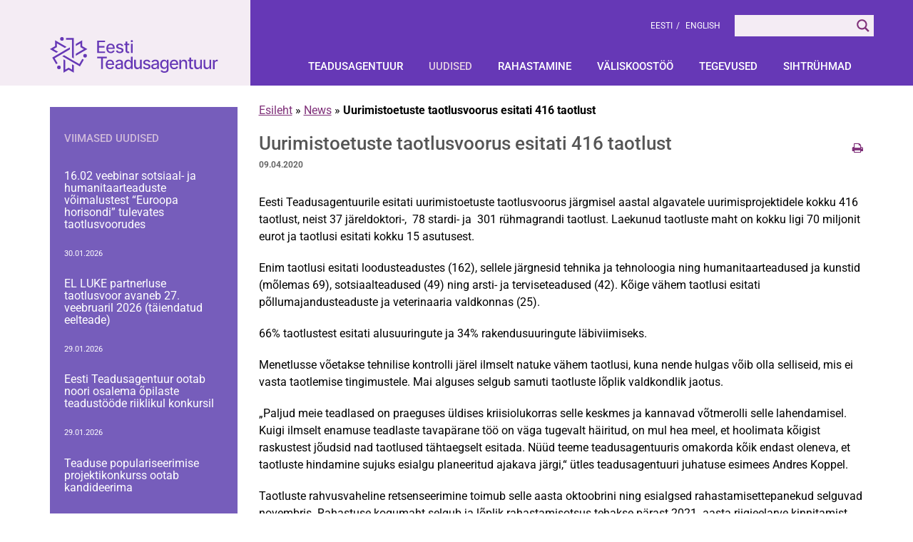

--- FILE ---
content_type: text/html; charset=UTF-8
request_url: https://etag.ee/uurimistoetuste-taotlusvoorus-esitati-416-taotlust/
body_size: 41270
content:
<!DOCTYPE html>
<!--[if IE 7]>
<html class="ie ie7" lang="et" id="html">
<![endif]-->
<!--[if IE 8]>
<html class="ie ie8" lang="et" id="html">
<![endif]-->
<!--[if !(IE 7) | !(IE 8) ]><!-->
<html lang="et" id="html">
<!--<![endif]-->
<head><meta charset="UTF-8"><script>if(navigator.userAgent.match(/MSIE|Internet Explorer/i)||navigator.userAgent.match(/Trident\/7\..*?rv:11/i)){var href=document.location.href;if(!href.match(/[?&]nowprocket/)){if(href.indexOf("?")==-1){if(href.indexOf("#")==-1){document.location.href=href+"?nowprocket=1"}else{document.location.href=href.replace("#","?nowprocket=1#")}}else{if(href.indexOf("#")==-1){document.location.href=href+"&nowprocket=1"}else{document.location.href=href.replace("#","&nowprocket=1#")}}}}</script><script>(()=>{class RocketLazyLoadScripts{constructor(){this.v="2.0.3",this.userEvents=["keydown","keyup","mousedown","mouseup","mousemove","mouseover","mouseenter","mouseout","mouseleave","touchmove","touchstart","touchend","touchcancel","wheel","click","dblclick","input","visibilitychange"],this.attributeEvents=["onblur","onclick","oncontextmenu","ondblclick","onfocus","onmousedown","onmouseenter","onmouseleave","onmousemove","onmouseout","onmouseover","onmouseup","onmousewheel","onscroll","onsubmit"]}async t(){this.i(),this.o(),/iP(ad|hone)/.test(navigator.userAgent)&&this.h(),this.u(),this.l(this),this.m(),this.k(this),this.p(this),this._(),await Promise.all([this.R(),this.L()]),this.lastBreath=Date.now(),this.S(this),this.P(),this.D(),this.O(),this.M(),await this.C(this.delayedScripts.normal),await this.C(this.delayedScripts.defer),await this.C(this.delayedScripts.async),this.F("domReady"),await this.T(),await this.j(),await this.I(),this.F("windowLoad"),await this.A(),window.dispatchEvent(new Event("rocket-allScriptsLoaded")),this.everythingLoaded=!0,this.lastTouchEnd&&await new Promise((t=>setTimeout(t,500-Date.now()+this.lastTouchEnd))),this.H(),this.F("all"),this.U(),this.W()}i(){this.CSPIssue=sessionStorage.getItem("rocketCSPIssue"),document.addEventListener("securitypolicyviolation",(t=>{this.CSPIssue||"script-src-elem"!==t.violatedDirective||"data"!==t.blockedURI||(this.CSPIssue=!0,sessionStorage.setItem("rocketCSPIssue",!0))}),{isRocket:!0})}o(){window.addEventListener("pageshow",(t=>{this.persisted=t.persisted,this.realWindowLoadedFired=!0}),{isRocket:!0}),window.addEventListener("pagehide",(()=>{this.onFirstUserAction=null}),{isRocket:!0})}h(){let t;function e(e){t=e}window.addEventListener("touchstart",e,{isRocket:!0}),window.addEventListener("touchend",(function i(o){Math.abs(o.changedTouches[0].pageX-t.changedTouches[0].pageX)<10&&Math.abs(o.changedTouches[0].pageY-t.changedTouches[0].pageY)<10&&o.timeStamp-t.timeStamp<200&&(o.target.dispatchEvent(new PointerEvent("click",{target:o.target,bubbles:!0,cancelable:!0,detail:1})),event.preventDefault(),window.removeEventListener("touchstart",e,{isRocket:!0}),window.removeEventListener("touchend",i,{isRocket:!0}))}),{isRocket:!0})}q(t){this.userActionTriggered||("mousemove"!==t.type||this.firstMousemoveIgnored?"keyup"===t.type||"mouseover"===t.type||"mouseout"===t.type||(this.userActionTriggered=!0,this.onFirstUserAction&&this.onFirstUserAction()):this.firstMousemoveIgnored=!0),"click"===t.type&&t.preventDefault(),this.savedUserEvents.length>0&&(t.stopPropagation(),t.stopImmediatePropagation()),"touchstart"===this.lastEvent&&"touchend"===t.type&&(this.lastTouchEnd=Date.now()),"click"===t.type&&(this.lastTouchEnd=0),this.lastEvent=t.type,this.savedUserEvents.push(t)}u(){this.savedUserEvents=[],this.userEventHandler=this.q.bind(this),this.userEvents.forEach((t=>window.addEventListener(t,this.userEventHandler,{passive:!1,isRocket:!0})))}U(){this.userEvents.forEach((t=>window.removeEventListener(t,this.userEventHandler,{passive:!1,isRocket:!0}))),this.savedUserEvents.forEach((t=>{t.target.dispatchEvent(new window[t.constructor.name](t.type,t))}))}m(){this.eventsMutationObserver=new MutationObserver((t=>{const e="return false";for(const i of t){if("attributes"===i.type){const t=i.target.getAttribute(i.attributeName);t&&t!==e&&(i.target.setAttribute("data-rocket-"+i.attributeName,t),i.target["rocket"+i.attributeName]=new Function("event",t),i.target.setAttribute(i.attributeName,e))}"childList"===i.type&&i.addedNodes.forEach((t=>{if(t.nodeType===Node.ELEMENT_NODE)for(const i of t.attributes)this.attributeEvents.includes(i.name)&&i.value&&""!==i.value&&(t.setAttribute("data-rocket-"+i.name,i.value),t["rocket"+i.name]=new Function("event",i.value),t.setAttribute(i.name,e))}))}})),this.eventsMutationObserver.observe(document,{subtree:!0,childList:!0,attributeFilter:this.attributeEvents})}H(){this.eventsMutationObserver.disconnect(),this.attributeEvents.forEach((t=>{document.querySelectorAll("[data-rocket-"+t+"]").forEach((e=>{e.setAttribute(t,e.getAttribute("data-rocket-"+t)),e.removeAttribute("data-rocket-"+t)}))}))}k(t){Object.defineProperty(HTMLElement.prototype,"onclick",{get(){return this.rocketonclick||null},set(e){this.rocketonclick=e,this.setAttribute(t.everythingLoaded?"onclick":"data-rocket-onclick","this.rocketonclick(event)")}})}S(t){function e(e,i){let o=e[i];e[i]=null,Object.defineProperty(e,i,{get:()=>o,set(s){t.everythingLoaded?o=s:e["rocket"+i]=o=s}})}e(document,"onreadystatechange"),e(window,"onload"),e(window,"onpageshow");try{Object.defineProperty(document,"readyState",{get:()=>t.rocketReadyState,set(e){t.rocketReadyState=e},configurable:!0}),document.readyState="loading"}catch(t){console.log("WPRocket DJE readyState conflict, bypassing")}}l(t){this.originalAddEventListener=EventTarget.prototype.addEventListener,this.originalRemoveEventListener=EventTarget.prototype.removeEventListener,this.savedEventListeners=[],EventTarget.prototype.addEventListener=function(e,i,o){o&&o.isRocket||!t.B(e,this)&&!t.userEvents.includes(e)||t.B(e,this)&&!t.userActionTriggered||e.startsWith("rocket-")||t.everythingLoaded?t.originalAddEventListener.call(this,e,i,o):t.savedEventListeners.push({target:this,remove:!1,type:e,func:i,options:o})},EventTarget.prototype.removeEventListener=function(e,i,o){o&&o.isRocket||!t.B(e,this)&&!t.userEvents.includes(e)||t.B(e,this)&&!t.userActionTriggered||e.startsWith("rocket-")||t.everythingLoaded?t.originalRemoveEventListener.call(this,e,i,o):t.savedEventListeners.push({target:this,remove:!0,type:e,func:i,options:o})}}F(t){"all"===t&&(EventTarget.prototype.addEventListener=this.originalAddEventListener,EventTarget.prototype.removeEventListener=this.originalRemoveEventListener),this.savedEventListeners=this.savedEventListeners.filter((e=>{let i=e.type,o=e.target||window;return"domReady"===t&&"DOMContentLoaded"!==i&&"readystatechange"!==i||("windowLoad"===t&&"load"!==i&&"readystatechange"!==i&&"pageshow"!==i||(this.B(i,o)&&(i="rocket-"+i),e.remove?o.removeEventListener(i,e.func,e.options):o.addEventListener(i,e.func,e.options),!1))}))}p(t){let e;function i(e){return t.everythingLoaded?e:e.split(" ").map((t=>"load"===t||t.startsWith("load.")?"rocket-jquery-load":t)).join(" ")}function o(o){function s(e){const s=o.fn[e];o.fn[e]=o.fn.init.prototype[e]=function(){return this[0]===window&&t.userActionTriggered&&("string"==typeof arguments[0]||arguments[0]instanceof String?arguments[0]=i(arguments[0]):"object"==typeof arguments[0]&&Object.keys(arguments[0]).forEach((t=>{const e=arguments[0][t];delete arguments[0][t],arguments[0][i(t)]=e}))),s.apply(this,arguments),this}}if(o&&o.fn&&!t.allJQueries.includes(o)){const e={DOMContentLoaded:[],"rocket-DOMContentLoaded":[]};for(const t in e)document.addEventListener(t,(()=>{e[t].forEach((t=>t()))}),{isRocket:!0});o.fn.ready=o.fn.init.prototype.ready=function(i){function s(){parseInt(o.fn.jquery)>2?setTimeout((()=>i.bind(document)(o))):i.bind(document)(o)}return t.realDomReadyFired?!t.userActionTriggered||t.fauxDomReadyFired?s():e["rocket-DOMContentLoaded"].push(s):e.DOMContentLoaded.push(s),o([])},s("on"),s("one"),s("off"),t.allJQueries.push(o)}e=o}t.allJQueries=[],o(window.jQuery),Object.defineProperty(window,"jQuery",{get:()=>e,set(t){o(t)}})}P(){const t=new Map;document.write=document.writeln=function(e){const i=document.currentScript,o=document.createRange(),s=i.parentElement;let n=t.get(i);void 0===n&&(n=i.nextSibling,t.set(i,n));const c=document.createDocumentFragment();o.setStart(c,0),c.appendChild(o.createContextualFragment(e)),s.insertBefore(c,n)}}async R(){return new Promise((t=>{this.userActionTriggered?t():this.onFirstUserAction=t}))}async L(){return new Promise((t=>{document.addEventListener("DOMContentLoaded",(()=>{this.realDomReadyFired=!0,t()}),{isRocket:!0})}))}async I(){return this.realWindowLoadedFired?Promise.resolve():new Promise((t=>{window.addEventListener("load",t,{isRocket:!0})}))}M(){this.pendingScripts=[];this.scriptsMutationObserver=new MutationObserver((t=>{for(const e of t)e.addedNodes.forEach((t=>{"SCRIPT"!==t.tagName||t.noModule||t.isWPRocket||this.pendingScripts.push({script:t,promise:new Promise((e=>{const i=()=>{const i=this.pendingScripts.findIndex((e=>e.script===t));i>=0&&this.pendingScripts.splice(i,1),e()};t.addEventListener("load",i,{isRocket:!0}),t.addEventListener("error",i,{isRocket:!0}),setTimeout(i,1e3)}))})}))})),this.scriptsMutationObserver.observe(document,{childList:!0,subtree:!0})}async j(){await this.J(),this.pendingScripts.length?(await this.pendingScripts[0].promise,await this.j()):this.scriptsMutationObserver.disconnect()}D(){this.delayedScripts={normal:[],async:[],defer:[]},document.querySelectorAll("script[type$=rocketlazyloadscript]").forEach((t=>{t.hasAttribute("data-rocket-src")?t.hasAttribute("async")&&!1!==t.async?this.delayedScripts.async.push(t):t.hasAttribute("defer")&&!1!==t.defer||"module"===t.getAttribute("data-rocket-type")?this.delayedScripts.defer.push(t):this.delayedScripts.normal.push(t):this.delayedScripts.normal.push(t)}))}async _(){await this.L();let t=[];document.querySelectorAll("script[type$=rocketlazyloadscript][data-rocket-src]").forEach((e=>{let i=e.getAttribute("data-rocket-src");if(i&&!i.startsWith("data:")){i.startsWith("//")&&(i=location.protocol+i);try{const o=new URL(i).origin;o!==location.origin&&t.push({src:o,crossOrigin:e.crossOrigin||"module"===e.getAttribute("data-rocket-type")})}catch(t){}}})),t=[...new Map(t.map((t=>[JSON.stringify(t),t]))).values()],this.N(t,"preconnect")}async $(t){if(await this.G(),!0!==t.noModule||!("noModule"in HTMLScriptElement.prototype))return new Promise((e=>{let i;function o(){(i||t).setAttribute("data-rocket-status","executed"),e()}try{if(navigator.userAgent.includes("Firefox/")||""===navigator.vendor||this.CSPIssue)i=document.createElement("script"),[...t.attributes].forEach((t=>{let e=t.nodeName;"type"!==e&&("data-rocket-type"===e&&(e="type"),"data-rocket-src"===e&&(e="src"),i.setAttribute(e,t.nodeValue))})),t.text&&(i.text=t.text),t.nonce&&(i.nonce=t.nonce),i.hasAttribute("src")?(i.addEventListener("load",o,{isRocket:!0}),i.addEventListener("error",(()=>{i.setAttribute("data-rocket-status","failed-network"),e()}),{isRocket:!0}),setTimeout((()=>{i.isConnected||e()}),1)):(i.text=t.text,o()),i.isWPRocket=!0,t.parentNode.replaceChild(i,t);else{const i=t.getAttribute("data-rocket-type"),s=t.getAttribute("data-rocket-src");i?(t.type=i,t.removeAttribute("data-rocket-type")):t.removeAttribute("type"),t.addEventListener("load",o,{isRocket:!0}),t.addEventListener("error",(i=>{this.CSPIssue&&i.target.src.startsWith("data:")?(console.log("WPRocket: CSP fallback activated"),t.removeAttribute("src"),this.$(t).then(e)):(t.setAttribute("data-rocket-status","failed-network"),e())}),{isRocket:!0}),s?(t.fetchPriority="high",t.removeAttribute("data-rocket-src"),t.src=s):t.src="data:text/javascript;base64,"+window.btoa(unescape(encodeURIComponent(t.text)))}}catch(i){t.setAttribute("data-rocket-status","failed-transform"),e()}}));t.setAttribute("data-rocket-status","skipped")}async C(t){const e=t.shift();return e?(e.isConnected&&await this.$(e),this.C(t)):Promise.resolve()}O(){this.N([...this.delayedScripts.normal,...this.delayedScripts.defer,...this.delayedScripts.async],"preload")}N(t,e){this.trash=this.trash||[];let i=!0;var o=document.createDocumentFragment();t.forEach((t=>{const s=t.getAttribute&&t.getAttribute("data-rocket-src")||t.src;if(s&&!s.startsWith("data:")){const n=document.createElement("link");n.href=s,n.rel=e,"preconnect"!==e&&(n.as="script",n.fetchPriority=i?"high":"low"),t.getAttribute&&"module"===t.getAttribute("data-rocket-type")&&(n.crossOrigin=!0),t.crossOrigin&&(n.crossOrigin=t.crossOrigin),t.integrity&&(n.integrity=t.integrity),t.nonce&&(n.nonce=t.nonce),o.appendChild(n),this.trash.push(n),i=!1}})),document.head.appendChild(o)}W(){this.trash.forEach((t=>t.remove()))}async T(){try{document.readyState="interactive"}catch(t){}this.fauxDomReadyFired=!0;try{await this.G(),document.dispatchEvent(new Event("rocket-readystatechange")),await this.G(),document.rocketonreadystatechange&&document.rocketonreadystatechange(),await this.G(),document.dispatchEvent(new Event("rocket-DOMContentLoaded")),await this.G(),window.dispatchEvent(new Event("rocket-DOMContentLoaded"))}catch(t){console.error(t)}}async A(){try{document.readyState="complete"}catch(t){}try{await this.G(),document.dispatchEvent(new Event("rocket-readystatechange")),await this.G(),document.rocketonreadystatechange&&document.rocketonreadystatechange(),await this.G(),window.dispatchEvent(new Event("rocket-load")),await this.G(),window.rocketonload&&window.rocketonload(),await this.G(),this.allJQueries.forEach((t=>t(window).trigger("rocket-jquery-load"))),await this.G();const t=new Event("rocket-pageshow");t.persisted=this.persisted,window.dispatchEvent(t),await this.G(),window.rocketonpageshow&&window.rocketonpageshow({persisted:this.persisted})}catch(t){console.error(t)}}async G(){Date.now()-this.lastBreath>45&&(await this.J(),this.lastBreath=Date.now())}async J(){return document.hidden?new Promise((t=>setTimeout(t))):new Promise((t=>requestAnimationFrame(t)))}B(t,e){return e===document&&"readystatechange"===t||(e===document&&"DOMContentLoaded"===t||(e===window&&"DOMContentLoaded"===t||(e===window&&"load"===t||e===window&&"pageshow"===t)))}static run(){(new RocketLazyLoadScripts).t()}}RocketLazyLoadScripts.run()})();</script>
	<!-- Google tag (gtag.js) -->
	<script async src="https://www.googletagmanager.com/gtag/js?id=G-5MEV6NZSGF"></script>
	<script>
	  window.dataLayer = window.dataLayer || [];
	  function gtag(){dataLayer.push(arguments);}
	  gtag('js', new Date());
	
	  gtag('config', 'G-5MEV6NZSGF');
	</script>
	<!-- Google Tag Manager -->
	<script>(function(w,d,s,l,i){w[l]=w[l]||[];w[l].push({'gtm.start':
	new Date().getTime(),event:'gtm.js'});var f=d.getElementsByTagName(s)[0],
	j=d.createElement(s),dl=l!='dataLayer'?'&l='+l:'';j.async=true;j.src=
	'https://www.googletagmanager.com/gtm.js?id='+i+dl;f.parentNode.insertBefore(j,f);
	})(window,document,'script','dataLayer','GTM-KHT4QQTF');</script>
	<!-- End Google Tag Manager -->
	
    <meta http-equiv="X-UA-Compatible" content="IE=edge">
    <meta name="viewport" content="width=device-width, initial-scale=1">
	<title>Uurimistoetuste taotlusvoorus esitati 416 taotlust - Eesti Teadusagentuur</title><link rel="preload" data-rocket-preload as="font" href="https://fonts.gstatic.com/s/roboto/v47/KFO7CnqEu92Fr1ME7kSn66aGLdTylUAMa3yUBA.woff2" crossorigin><link rel="preload" data-rocket-preload as="font" href="https://etag.ee/wp-content/themes/etag_new/fonts/fontawesome-webfont.woff2?v=4.4.0" crossorigin><style id="wpr-usedcss">@font-face{font-display:swap;font-family:Roboto;font-style:normal;font-weight:300;font-stretch:100%;src:url(https://fonts.gstatic.com/s/roboto/v47/KFO7CnqEu92Fr1ME7kSn66aGLdTylUAMa3yUBA.woff2) format('woff2');unicode-range:U+0000-00FF,U+0131,U+0152-0153,U+02BB-02BC,U+02C6,U+02DA,U+02DC,U+0304,U+0308,U+0329,U+2000-206F,U+20AC,U+2122,U+2191,U+2193,U+2212,U+2215,U+FEFF,U+FFFD}@font-face{font-display:swap;font-family:Roboto;font-style:normal;font-weight:400;font-stretch:100%;src:url(https://fonts.gstatic.com/s/roboto/v47/KFO7CnqEu92Fr1ME7kSn66aGLdTylUAMa3yUBA.woff2) format('woff2');unicode-range:U+0000-00FF,U+0131,U+0152-0153,U+02BB-02BC,U+02C6,U+02DA,U+02DC,U+0304,U+0308,U+0329,U+2000-206F,U+20AC,U+2122,U+2191,U+2193,U+2212,U+2215,U+FEFF,U+FFFD}@font-face{font-display:swap;font-family:Roboto;font-style:normal;font-weight:500;font-stretch:100%;src:url(https://fonts.gstatic.com/s/roboto/v47/KFO7CnqEu92Fr1ME7kSn66aGLdTylUAMa3yUBA.woff2) format('woff2');unicode-range:U+0000-00FF,U+0131,U+0152-0153,U+02BB-02BC,U+02C6,U+02DA,U+02DC,U+0304,U+0308,U+0329,U+2000-206F,U+20AC,U+2122,U+2191,U+2193,U+2212,U+2215,U+FEFF,U+FFFD}@font-face{font-display:swap;font-family:Roboto;font-style:normal;font-weight:700;font-stretch:100%;src:url(https://fonts.gstatic.com/s/roboto/v47/KFO7CnqEu92Fr1ME7kSn66aGLdTylUAMa3yUBA.woff2) format('woff2');unicode-range:U+0000-00FF,U+0131,U+0152-0153,U+02BB-02BC,U+02C6,U+02DA,U+02DC,U+0304,U+0308,U+0329,U+2000-206F,U+20AC,U+2122,U+2191,U+2193,U+2212,U+2215,U+FEFF,U+FFFD}img:is([sizes=auto i],[sizes^="auto," i]){contain-intrinsic-size:3000px 1500px}img.emoji{display:inline!important;border:none!important;box-shadow:none!important;height:1em!important;width:1em!important;margin:0 .07em!important;vertical-align:-.1em!important;background:0 0!important;padding:0!important}:where(.wp-block-button__link){border-radius:9999px;box-shadow:none;padding:calc(.667em + 2px) calc(1.333em + 2px);text-decoration:none}:root :where(.wp-block-button .wp-block-button__link.is-style-outline),:root :where(.wp-block-button.is-style-outline>.wp-block-button__link){border:2px solid;padding:.667em 1.333em}:root :where(.wp-block-button .wp-block-button__link.is-style-outline:not(.has-text-color)),:root :where(.wp-block-button.is-style-outline>.wp-block-button__link:not(.has-text-color)){color:currentColor}:root :where(.wp-block-button .wp-block-button__link.is-style-outline:not(.has-background)),:root :where(.wp-block-button.is-style-outline>.wp-block-button__link:not(.has-background)){background-color:initial;background-image:none}:where(.wp-block-calendar table:not(.has-background) th){background:#ddd}:where(.wp-block-columns){margin-bottom:1.75em}:where(.wp-block-columns.has-background){padding:1.25em 2.375em}:where(.wp-block-post-comments input[type=submit]){border:none}:where(.wp-block-cover-image:not(.has-text-color)),:where(.wp-block-cover:not(.has-text-color)){color:#fff}:where(.wp-block-cover-image.is-light:not(.has-text-color)),:where(.wp-block-cover.is-light:not(.has-text-color)){color:#000}:root :where(.wp-block-cover h1:not(.has-text-color)),:root :where(.wp-block-cover h2:not(.has-text-color)),:root :where(.wp-block-cover h3:not(.has-text-color)),:root :where(.wp-block-cover h4:not(.has-text-color)),:root :where(.wp-block-cover h5:not(.has-text-color)),:root :where(.wp-block-cover h6:not(.has-text-color)),:root :where(.wp-block-cover p:not(.has-text-color)){color:inherit}:where(.wp-block-file){margin-bottom:1.5em}:where(.wp-block-file__button){border-radius:2em;display:inline-block;padding:.5em 1em}:where(.wp-block-file__button):is(a):active,:where(.wp-block-file__button):is(a):focus,:where(.wp-block-file__button):is(a):hover,:where(.wp-block-file__button):is(a):visited{box-shadow:none;color:#fff;opacity:.85;text-decoration:none}:where(.wp-block-group.wp-block-group-is-layout-constrained){position:relative}.wp-block-image>a,.wp-block-image>figure>a{display:inline-block}.wp-block-image img{box-sizing:border-box;height:auto;max-width:100%;vertical-align:bottom}@media not (prefers-reduced-motion){.wp-block-image img.hide{visibility:hidden}.wp-block-image img.show{animation:.4s show-content-image}}.wp-block-image :where(figcaption){margin-bottom:1em;margin-top:.5em}:root :where(.wp-block-image.is-style-rounded img,.wp-block-image .is-style-rounded img){border-radius:9999px}.wp-block-image figure{margin:0}@keyframes show-content-image{0%{visibility:hidden}99%{visibility:hidden}to{visibility:visible}}:where(.wp-block-latest-comments:not([style*=line-height] .wp-block-latest-comments__comment)){line-height:1.1}:where(.wp-block-latest-comments:not([style*=line-height] .wp-block-latest-comments__comment-excerpt p)){line-height:1.8}:root :where(.wp-block-latest-posts.is-grid){padding:0}:root :where(.wp-block-latest-posts.wp-block-latest-posts__list){padding-left:0}ol,ul{box-sizing:border-box}:root :where(.wp-block-list.has-background){padding:1.25em 2.375em}:where(.wp-block-navigation.has-background .wp-block-navigation-item a:not(.wp-element-button)),:where(.wp-block-navigation.has-background .wp-block-navigation-submenu a:not(.wp-element-button)){padding:.5em 1em}:where(.wp-block-navigation .wp-block-navigation__submenu-container .wp-block-navigation-item a:not(.wp-element-button)),:where(.wp-block-navigation .wp-block-navigation__submenu-container .wp-block-navigation-submenu a:not(.wp-element-button)),:where(.wp-block-navigation .wp-block-navigation__submenu-container .wp-block-navigation-submenu button.wp-block-navigation-item__content),:where(.wp-block-navigation .wp-block-navigation__submenu-container .wp-block-pages-list__item button.wp-block-navigation-item__content){padding:.5em 1em}:root :where(p.has-background){padding:1.25em 2.375em}:where(p.has-text-color:not(.has-link-color)) a{color:inherit}:where(.wp-block-post-comments-form) input:not([type=submit]),:where(.wp-block-post-comments-form) textarea{border:1px solid #949494;font-family:inherit;font-size:1em}:where(.wp-block-post-comments-form) input:where(:not([type=submit]):not([type=checkbox])),:where(.wp-block-post-comments-form) textarea{padding:calc(.667em + 2px)}:where(.wp-block-post-excerpt){box-sizing:border-box;margin-bottom:var(--wp--style--block-gap);margin-top:var(--wp--style--block-gap)}:where(.wp-block-preformatted.has-background){padding:1.25em 2.375em}:where(.wp-block-search__button){border:1px solid #ccc;padding:6px 10px}:where(.wp-block-search__input){font-family:inherit;font-size:inherit;font-style:inherit;font-weight:inherit;letter-spacing:inherit;line-height:inherit;text-transform:inherit}:where(.wp-block-search__button-inside .wp-block-search__inside-wrapper){border:1px solid #949494;box-sizing:border-box;padding:4px}:where(.wp-block-search__button-inside .wp-block-search__inside-wrapper) .wp-block-search__input{border:none;border-radius:0;padding:0 4px}:where(.wp-block-search__button-inside .wp-block-search__inside-wrapper) .wp-block-search__input:focus{outline:0}:where(.wp-block-search__button-inside .wp-block-search__inside-wrapper) :where(.wp-block-search__button){padding:4px 8px}:root :where(.wp-block-separator.is-style-dots){height:auto;line-height:1;text-align:center}:root :where(.wp-block-separator.is-style-dots):before{color:currentColor;content:"···";font-family:serif;font-size:1.5em;letter-spacing:2em;padding-left:2em}:root :where(.wp-block-site-logo.is-style-rounded){border-radius:9999px}:where(.wp-block-social-links:not(.is-style-logos-only)) .wp-social-link{background-color:#f0f0f0;color:#444}:where(.wp-block-social-links:not(.is-style-logos-only)) .wp-social-link-amazon{background-color:#f90;color:#fff}:where(.wp-block-social-links:not(.is-style-logos-only)) .wp-social-link-bandcamp{background-color:#1ea0c3;color:#fff}:where(.wp-block-social-links:not(.is-style-logos-only)) .wp-social-link-behance{background-color:#0757fe;color:#fff}:where(.wp-block-social-links:not(.is-style-logos-only)) .wp-social-link-bluesky{background-color:#0a7aff;color:#fff}:where(.wp-block-social-links:not(.is-style-logos-only)) .wp-social-link-codepen{background-color:#1e1f26;color:#fff}:where(.wp-block-social-links:not(.is-style-logos-only)) .wp-social-link-deviantart{background-color:#02e49b;color:#fff}:where(.wp-block-social-links:not(.is-style-logos-only)) .wp-social-link-discord{background-color:#5865f2;color:#fff}:where(.wp-block-social-links:not(.is-style-logos-only)) .wp-social-link-dribbble{background-color:#e94c89;color:#fff}:where(.wp-block-social-links:not(.is-style-logos-only)) .wp-social-link-dropbox{background-color:#4280ff;color:#fff}:where(.wp-block-social-links:not(.is-style-logos-only)) .wp-social-link-etsy{background-color:#f45800;color:#fff}:where(.wp-block-social-links:not(.is-style-logos-only)) .wp-social-link-facebook{background-color:#0866ff;color:#fff}:where(.wp-block-social-links:not(.is-style-logos-only)) .wp-social-link-fivehundredpx{background-color:#000;color:#fff}:where(.wp-block-social-links:not(.is-style-logos-only)) .wp-social-link-flickr{background-color:#0461dd;color:#fff}:where(.wp-block-social-links:not(.is-style-logos-only)) .wp-social-link-foursquare{background-color:#e65678;color:#fff}:where(.wp-block-social-links:not(.is-style-logos-only)) .wp-social-link-github{background-color:#24292d;color:#fff}:where(.wp-block-social-links:not(.is-style-logos-only)) .wp-social-link-goodreads{background-color:#eceadd;color:#382110}:where(.wp-block-social-links:not(.is-style-logos-only)) .wp-social-link-google{background-color:#ea4434;color:#fff}:where(.wp-block-social-links:not(.is-style-logos-only)) .wp-social-link-gravatar{background-color:#1d4fc4;color:#fff}:where(.wp-block-social-links:not(.is-style-logos-only)) .wp-social-link-instagram{background-color:#f00075;color:#fff}:where(.wp-block-social-links:not(.is-style-logos-only)) .wp-social-link-lastfm{background-color:#e21b24;color:#fff}:where(.wp-block-social-links:not(.is-style-logos-only)) .wp-social-link-linkedin{background-color:#0d66c2;color:#fff}:where(.wp-block-social-links:not(.is-style-logos-only)) .wp-social-link-mastodon{background-color:#3288d4;color:#fff}:where(.wp-block-social-links:not(.is-style-logos-only)) .wp-social-link-medium{background-color:#000;color:#fff}:where(.wp-block-social-links:not(.is-style-logos-only)) .wp-social-link-meetup{background-color:#f6405f;color:#fff}:where(.wp-block-social-links:not(.is-style-logos-only)) .wp-social-link-patreon{background-color:#000;color:#fff}:where(.wp-block-social-links:not(.is-style-logos-only)) .wp-social-link-pinterest{background-color:#e60122;color:#fff}:where(.wp-block-social-links:not(.is-style-logos-only)) .wp-social-link-pocket{background-color:#ef4155;color:#fff}:where(.wp-block-social-links:not(.is-style-logos-only)) .wp-social-link-reddit{background-color:#ff4500;color:#fff}:where(.wp-block-social-links:not(.is-style-logos-only)) .wp-social-link-skype{background-color:#0478d7;color:#fff}:where(.wp-block-social-links:not(.is-style-logos-only)) .wp-social-link-snapchat{background-color:#fefc00;color:#fff;stroke:#000}:where(.wp-block-social-links:not(.is-style-logos-only)) .wp-social-link-soundcloud{background-color:#ff5600;color:#fff}:where(.wp-block-social-links:not(.is-style-logos-only)) .wp-social-link-spotify{background-color:#1bd760;color:#fff}:where(.wp-block-social-links:not(.is-style-logos-only)) .wp-social-link-telegram{background-color:#2aabee;color:#fff}:where(.wp-block-social-links:not(.is-style-logos-only)) .wp-social-link-threads{background-color:#000;color:#fff}:where(.wp-block-social-links:not(.is-style-logos-only)) .wp-social-link-tiktok{background-color:#000;color:#fff}:where(.wp-block-social-links:not(.is-style-logos-only)) .wp-social-link-tumblr{background-color:#011835;color:#fff}:where(.wp-block-social-links:not(.is-style-logos-only)) .wp-social-link-twitch{background-color:#6440a4;color:#fff}:where(.wp-block-social-links:not(.is-style-logos-only)) .wp-social-link-twitter{background-color:#1da1f2;color:#fff}:where(.wp-block-social-links:not(.is-style-logos-only)) .wp-social-link-vimeo{background-color:#1eb7ea;color:#fff}:where(.wp-block-social-links:not(.is-style-logos-only)) .wp-social-link-vk{background-color:#4680c2;color:#fff}:where(.wp-block-social-links:not(.is-style-logos-only)) .wp-social-link-wordpress{background-color:#3499cd;color:#fff}:where(.wp-block-social-links:not(.is-style-logos-only)) .wp-social-link-whatsapp{background-color:#25d366;color:#fff}:where(.wp-block-social-links:not(.is-style-logos-only)) .wp-social-link-x{background-color:#000;color:#fff}:where(.wp-block-social-links:not(.is-style-logos-only)) .wp-social-link-yelp{background-color:#d32422;color:#fff}:where(.wp-block-social-links:not(.is-style-logos-only)) .wp-social-link-youtube{background-color:red;color:#fff}:where(.wp-block-social-links.is-style-logos-only) .wp-social-link{background:0 0}:where(.wp-block-social-links.is-style-logos-only) .wp-social-link svg{height:1.25em;width:1.25em}:where(.wp-block-social-links.is-style-logos-only) .wp-social-link-amazon{color:#f90}:where(.wp-block-social-links.is-style-logos-only) .wp-social-link-bandcamp{color:#1ea0c3}:where(.wp-block-social-links.is-style-logos-only) .wp-social-link-behance{color:#0757fe}:where(.wp-block-social-links.is-style-logos-only) .wp-social-link-bluesky{color:#0a7aff}:where(.wp-block-social-links.is-style-logos-only) .wp-social-link-codepen{color:#1e1f26}:where(.wp-block-social-links.is-style-logos-only) .wp-social-link-deviantart{color:#02e49b}:where(.wp-block-social-links.is-style-logos-only) .wp-social-link-discord{color:#5865f2}:where(.wp-block-social-links.is-style-logos-only) .wp-social-link-dribbble{color:#e94c89}:where(.wp-block-social-links.is-style-logos-only) .wp-social-link-dropbox{color:#4280ff}:where(.wp-block-social-links.is-style-logos-only) .wp-social-link-etsy{color:#f45800}:where(.wp-block-social-links.is-style-logos-only) .wp-social-link-facebook{color:#0866ff}:where(.wp-block-social-links.is-style-logos-only) .wp-social-link-fivehundredpx{color:#000}:where(.wp-block-social-links.is-style-logos-only) .wp-social-link-flickr{color:#0461dd}:where(.wp-block-social-links.is-style-logos-only) .wp-social-link-foursquare{color:#e65678}:where(.wp-block-social-links.is-style-logos-only) .wp-social-link-github{color:#24292d}:where(.wp-block-social-links.is-style-logos-only) .wp-social-link-goodreads{color:#382110}:where(.wp-block-social-links.is-style-logos-only) .wp-social-link-google{color:#ea4434}:where(.wp-block-social-links.is-style-logos-only) .wp-social-link-gravatar{color:#1d4fc4}:where(.wp-block-social-links.is-style-logos-only) .wp-social-link-instagram{color:#f00075}:where(.wp-block-social-links.is-style-logos-only) .wp-social-link-lastfm{color:#e21b24}:where(.wp-block-social-links.is-style-logos-only) .wp-social-link-linkedin{color:#0d66c2}:where(.wp-block-social-links.is-style-logos-only) .wp-social-link-mastodon{color:#3288d4}:where(.wp-block-social-links.is-style-logos-only) .wp-social-link-medium{color:#000}:where(.wp-block-social-links.is-style-logos-only) .wp-social-link-meetup{color:#f6405f}:where(.wp-block-social-links.is-style-logos-only) .wp-social-link-patreon{color:#000}:where(.wp-block-social-links.is-style-logos-only) .wp-social-link-pinterest{color:#e60122}:where(.wp-block-social-links.is-style-logos-only) .wp-social-link-pocket{color:#ef4155}:where(.wp-block-social-links.is-style-logos-only) .wp-social-link-reddit{color:#ff4500}:where(.wp-block-social-links.is-style-logos-only) .wp-social-link-skype{color:#0478d7}:where(.wp-block-social-links.is-style-logos-only) .wp-social-link-snapchat{color:#fff;stroke:#000}:where(.wp-block-social-links.is-style-logos-only) .wp-social-link-soundcloud{color:#ff5600}:where(.wp-block-social-links.is-style-logos-only) .wp-social-link-spotify{color:#1bd760}:where(.wp-block-social-links.is-style-logos-only) .wp-social-link-telegram{color:#2aabee}:where(.wp-block-social-links.is-style-logos-only) .wp-social-link-threads{color:#000}:where(.wp-block-social-links.is-style-logos-only) .wp-social-link-tiktok{color:#000}:where(.wp-block-social-links.is-style-logos-only) .wp-social-link-tumblr{color:#011835}:where(.wp-block-social-links.is-style-logos-only) .wp-social-link-twitch{color:#6440a4}:where(.wp-block-social-links.is-style-logos-only) .wp-social-link-twitter{color:#1da1f2}:where(.wp-block-social-links.is-style-logos-only) .wp-social-link-vimeo{color:#1eb7ea}:where(.wp-block-social-links.is-style-logos-only) .wp-social-link-vk{color:#4680c2}:where(.wp-block-social-links.is-style-logos-only) .wp-social-link-whatsapp{color:#25d366}:where(.wp-block-social-links.is-style-logos-only) .wp-social-link-wordpress{color:#3499cd}:where(.wp-block-social-links.is-style-logos-only) .wp-social-link-x{color:#000}:where(.wp-block-social-links.is-style-logos-only) .wp-social-link-yelp{color:#d32422}:where(.wp-block-social-links.is-style-logos-only) .wp-social-link-youtube{color:red}:root :where(.wp-block-social-links .wp-social-link a){padding:.25em}:root :where(.wp-block-social-links.is-style-logos-only .wp-social-link a){padding:0}:root :where(.wp-block-social-links.is-style-pill-shape .wp-social-link a){padding-left:.6666666667em;padding-right:.6666666667em}:root :where(.wp-block-tag-cloud.is-style-outline){display:flex;flex-wrap:wrap;gap:1ch}:root :where(.wp-block-tag-cloud.is-style-outline a){border:1px solid;font-size:unset!important;margin-right:0;padding:1ch 2ch;text-decoration:none!important}:root :where(.wp-block-table-of-contents){box-sizing:border-box}:where(.wp-block-term-description){box-sizing:border-box;margin-bottom:var(--wp--style--block-gap);margin-top:var(--wp--style--block-gap)}:where(pre.wp-block-verse){font-family:inherit}.entry-content{counter-reset:footnotes}:root{--wp--preset--font-size--normal:16px;--wp--preset--font-size--huge:42px}.screen-reader-text{border:0;clip-path:inset(50%);height:1px;margin:-1px;overflow:hidden;padding:0;position:absolute;width:1px;word-wrap:normal!important}.screen-reader-text:focus{background-color:#ddd;clip-path:none;color:#444;display:block;font-size:1em;height:auto;left:5px;line-height:normal;padding:15px 23px 14px;text-decoration:none;top:5px;width:auto;z-index:100000}html :where(.has-border-color){border-style:solid}html :where([style*=border-top-color]){border-top-style:solid}html :where([style*=border-right-color]){border-right-style:solid}html :where([style*=border-bottom-color]){border-bottom-style:solid}html :where([style*=border-left-color]){border-left-style:solid}html :where([style*=border-width]){border-style:solid}html :where([style*=border-top-width]){border-top-style:solid}html :where([style*=border-right-width]){border-right-style:solid}html :where([style*=border-bottom-width]){border-bottom-style:solid}html :where([style*=border-left-width]){border-left-style:solid}html :where(img[class*=wp-image-]){height:auto;max-width:100%}:where(figure){margin:0 0 1em}html :where(.is-position-sticky){--wp-admin--admin-bar--position-offset:var(--wp-admin--admin-bar--height,0px)}@media screen and (max-width:600px){html :where(.is-position-sticky){--wp-admin--admin-bar--position-offset:0px}}:root{--wp--preset--aspect-ratio--square:1;--wp--preset--aspect-ratio--4-3:4/3;--wp--preset--aspect-ratio--3-4:3/4;--wp--preset--aspect-ratio--3-2:3/2;--wp--preset--aspect-ratio--2-3:2/3;--wp--preset--aspect-ratio--16-9:16/9;--wp--preset--aspect-ratio--9-16:9/16;--wp--preset--color--black:#000000;--wp--preset--color--cyan-bluish-gray:#abb8c3;--wp--preset--color--white:#ffffff;--wp--preset--color--pale-pink:#f78da7;--wp--preset--color--vivid-red:#cf2e2e;--wp--preset--color--luminous-vivid-orange:#ff6900;--wp--preset--color--luminous-vivid-amber:#fcb900;--wp--preset--color--light-green-cyan:#7bdcb5;--wp--preset--color--vivid-green-cyan:#00d084;--wp--preset--color--pale-cyan-blue:#8ed1fc;--wp--preset--color--vivid-cyan-blue:#0693e3;--wp--preset--color--vivid-purple:#9b51e0;--wp--preset--gradient--vivid-cyan-blue-to-vivid-purple:linear-gradient(135deg,rgba(6, 147, 227, 1) 0%,rgb(155, 81, 224) 100%);--wp--preset--gradient--light-green-cyan-to-vivid-green-cyan:linear-gradient(135deg,rgb(122, 220, 180) 0%,rgb(0, 208, 130) 100%);--wp--preset--gradient--luminous-vivid-amber-to-luminous-vivid-orange:linear-gradient(135deg,rgba(252, 185, 0, 1) 0%,rgba(255, 105, 0, 1) 100%);--wp--preset--gradient--luminous-vivid-orange-to-vivid-red:linear-gradient(135deg,rgba(255, 105, 0, 1) 0%,rgb(207, 46, 46) 100%);--wp--preset--gradient--very-light-gray-to-cyan-bluish-gray:linear-gradient(135deg,rgb(238, 238, 238) 0%,rgb(169, 184, 195) 100%);--wp--preset--gradient--cool-to-warm-spectrum:linear-gradient(135deg,rgb(74, 234, 220) 0%,rgb(151, 120, 209) 20%,rgb(207, 42, 186) 40%,rgb(238, 44, 130) 60%,rgb(251, 105, 98) 80%,rgb(254, 248, 76) 100%);--wp--preset--gradient--blush-light-purple:linear-gradient(135deg,rgb(255, 206, 236) 0%,rgb(152, 150, 240) 100%);--wp--preset--gradient--blush-bordeaux:linear-gradient(135deg,rgb(254, 205, 165) 0%,rgb(254, 45, 45) 50%,rgb(107, 0, 62) 100%);--wp--preset--gradient--luminous-dusk:linear-gradient(135deg,rgb(255, 203, 112) 0%,rgb(199, 81, 192) 50%,rgb(65, 88, 208) 100%);--wp--preset--gradient--pale-ocean:linear-gradient(135deg,rgb(255, 245, 203) 0%,rgb(182, 227, 212) 50%,rgb(51, 167, 181) 100%);--wp--preset--gradient--electric-grass:linear-gradient(135deg,rgb(202, 248, 128) 0%,rgb(113, 206, 126) 100%);--wp--preset--gradient--midnight:linear-gradient(135deg,rgb(2, 3, 129) 0%,rgb(40, 116, 252) 100%);--wp--preset--font-size--small:13px;--wp--preset--font-size--medium:20px;--wp--preset--font-size--large:36px;--wp--preset--font-size--x-large:42px;--wp--preset--spacing--20:0.44rem;--wp--preset--spacing--30:0.67rem;--wp--preset--spacing--40:1rem;--wp--preset--spacing--50:1.5rem;--wp--preset--spacing--60:2.25rem;--wp--preset--spacing--70:3.38rem;--wp--preset--spacing--80:5.06rem;--wp--preset--shadow--natural:6px 6px 9px rgba(0, 0, 0, .2);--wp--preset--shadow--deep:12px 12px 50px rgba(0, 0, 0, .4);--wp--preset--shadow--sharp:6px 6px 0px rgba(0, 0, 0, .2);--wp--preset--shadow--outlined:6px 6px 0px -3px rgba(255, 255, 255, 1),6px 6px rgba(0, 0, 0, 1);--wp--preset--shadow--crisp:6px 6px 0px rgba(0, 0, 0, 1)}:where(.is-layout-flex){gap:.5em}:where(.is-layout-grid){gap:.5em}:where(.wp-block-post-template.is-layout-flex){gap:1.25em}:where(.wp-block-post-template.is-layout-grid){gap:1.25em}:where(.wp-block-columns.is-layout-flex){gap:2em}:where(.wp-block-columns.is-layout-grid){gap:2em}:root :where(.wp-block-pullquote){font-size:1.5em;line-height:1.6}#cookie-law-info-bar{font-size:15px;margin:0 auto;padding:12px 10px;position:absolute;text-align:center;box-sizing:border-box;width:100%;z-index:9999;display:none;left:0;font-weight:300;box-shadow:0 -1px 10px 0 rgba(172,171,171,.3)}#cookie-law-info-again{font-size:10pt;margin:0;padding:5px 10px;text-align:center;z-index:9999;cursor:pointer;box-shadow:#161616 2px 2px 5px 2px}#cookie-law-info-bar span{vertical-align:middle}.cli-plugin-button,.cli-plugin-button:visited{display:inline-block;padding:9px 12px;color:#fff;text-decoration:none;position:relative;cursor:pointer;margin-left:5px;text-decoration:none}.cli-plugin-main-link{margin-left:0;font-weight:550;text-decoration:underline}.cli-plugin-button:hover{background-color:#111;color:#fff;text-decoration:none}.small.cli-plugin-button,.small.cli-plugin-button:visited{font-size:11px}.cli-plugin-button,.cli-plugin-button:visited,.medium.cli-plugin-button,.medium.cli-plugin-button:visited{font-size:13px;font-weight:400;line-height:1}.green.cli-plugin-button,.green.cli-plugin-button:visited{background-color:#91bd09}.green.cli-plugin-button:hover{background-color:#749a02}.red.cli-plugin-button,.red.cli-plugin-button:visited{background-color:#e62727}.red.cli-plugin-button:hover{background-color:#cf2525}.orange.cli-plugin-button,.orange.cli-plugin-button:visited{background-color:#ff5c00}.orange.cli-plugin-button:hover{background-color:#d45500}.cli-plugin-button{margin-top:5px}.cli-bar-popup{-moz-background-clip:padding;-webkit-background-clip:padding;background-clip:padding-box;-webkit-border-radius:30px;-moz-border-radius:30px;border-radius:30px;padding:20px}.cli-plugin-main-link.cli-plugin-button{text-decoration:none}.cli-plugin-main-link.cli-plugin-button{margin-left:5px}.modal-backdrop.show{opacity:.8}.modal-backdrop{position:fixed;top:0;right:0;bottom:0;left:0;z-index:1039;background-color:#000}.modal-backdrop.show{opacity:.5}.cli-modal-backdrop{position:fixed;top:0;right:0;bottom:0;left:0;z-index:1040;background-color:#000;display:none}.cli-modal-backdrop.cli-show{opacity:.5;display:block}.cli-modal.cli-show{display:block}.cli-modal .cli-modal-dialog{position:relative;width:auto;margin:.5rem;pointer-events:none;font-family:-apple-system,BlinkMacSystemFont,"Segoe UI",Roboto,"Helvetica Neue",Arial,sans-serif,"Apple Color Emoji","Segoe UI Emoji","Segoe UI Symbol";font-size:1rem;font-weight:400;line-height:1.5;color:#212529;text-align:left;display:-ms-flexbox;display:flex;-ms-flex-align:center;align-items:center;min-height:calc(100% - (.5rem * 2))}@media (min-width:992px){.cli-modal .cli-modal-dialog{max-width:900px}}.cli-modal-content{position:relative;display:-ms-flexbox;display:flex;-ms-flex-direction:column;flex-direction:column;width:100%;pointer-events:auto;background-color:#fff;background-clip:padding-box;border-radius:.3rem;outline:0}.cli-modal .cli-modal-close{position:absolute;right:10px;top:10px;z-index:1;padding:0;background-color:transparent!important;border:0;-webkit-appearance:none;font-size:1.5rem;font-weight:700;line-height:1;color:#000;text-shadow:0 1px 0 #fff}.cli-switch{display:inline-block;position:relative;min-height:1px;padding-left:70px;font-size:14px}.cli-switch .cli-slider{background-color:#e3e1e8;height:24px;width:50px;bottom:0;cursor:pointer;left:0;position:absolute;right:0;top:0;transition:.4s}.cli-switch .cli-slider:before{background-color:#fff;bottom:2px;content:"";height:20px;left:2px;position:absolute;transition:.4s;width:20px}.cli-switch input:checked+.cli-slider{background-color:#00acad}.cli-switch input:checked+.cli-slider:before{transform:translateX(26px)}.cli-switch .cli-slider{border-radius:34px}.cli-fade{transition:opacity .15s linear}.cli-tab-content{width:100%;padding:30px}.cli-container-fluid{padding-right:15px;padding-left:15px;margin-right:auto;margin-left:auto}.cli-row{display:-ms-flexbox;display:flex;-ms-flex-wrap:wrap;flex-wrap:wrap;margin-right:-15px;margin-left:-15px}.cli-align-items-stretch{-ms-flex-align:stretch!important;align-items:stretch!important}.cli-px-0{padding-left:0;padding-right:0}.cli-btn{cursor:pointer;font-size:14px;display:inline-block;font-weight:400;text-align:center;white-space:nowrap;vertical-align:middle;-webkit-user-select:none;-moz-user-select:none;-ms-user-select:none;user-select:none;border:1px solid transparent;padding:.5rem 1.25rem;line-height:1;border-radius:.25rem;transition:all .15s ease-in-out}.cli-btn:hover{opacity:.8}.cli-btn:focus{outline:0}.cli-modal-backdrop.cli-show{opacity:.8}.cli-modal-open{overflow:hidden}.cli-barmodal-open{overflow:hidden}.cli-modal-open .cli-modal{overflow-x:hidden;overflow-y:auto}.cli-modal.cli-fade .cli-modal-dialog{transition:-webkit-transform .3s ease-out;transition:transform .3s ease-out;transition:transform .3s ease-out,-webkit-transform .3s ease-out;-webkit-transform:translate(0,-25%);transform:translate(0,-25%)}.cli-modal.cli-show .cli-modal-dialog{-webkit-transform:translate(0,0);transform:translate(0,0)}.cli-modal-backdrop{position:fixed;top:0;right:0;bottom:0;left:0;z-index:1040;background-color:#000;-webkit-transform:scale(0);transform:scale(0);transition:opacity ease-in-out .5s}.cli-modal-backdrop.cli-fade{opacity:0}.cli-modal-backdrop.cli-show{opacity:.5;-webkit-transform:scale(1);transform:scale(1)}.cli-modal{position:fixed;top:0;right:0;bottom:0;left:0;z-index:99999;transform:scale(0);overflow:hidden;outline:0;display:none}.cli-modal a{text-decoration:none}.cli-modal .cli-modal-dialog{position:relative;width:auto;margin:.5rem;pointer-events:none;font-family:inherit;font-size:1rem;font-weight:400;line-height:1.5;color:#212529;text-align:left;display:-ms-flexbox;display:flex;-ms-flex-align:center;align-items:center;min-height:calc(100% - (.5rem * 2))}@media (min-width:576px){.cli-modal .cli-modal-dialog{max-width:500px;margin:1.75rem auto;min-height:calc(100% - (1.75rem * 2))}}.cli-modal-content{position:relative;display:-ms-flexbox;display:flex;-ms-flex-direction:column;flex-direction:column;width:100%;pointer-events:auto;background-color:#fff;background-clip:padding-box;border-radius:.2rem;box-sizing:border-box;outline:0}.cli-modal .row{margin:0 -15px}.cli-modal .cli-modal-close:focus{outline:0}.cli-switch{display:inline-block;position:relative;min-height:1px;padding-left:38px;font-size:14px}.cli-switch input[type=checkbox]{display:none}.cli-switch .cli-slider{background-color:#e3e1e8;height:20px;width:38px;bottom:0;cursor:pointer;left:0;position:absolute;right:0;top:0;transition:.4s}.cli-switch .cli-slider:before{background-color:#fff;bottom:2px;content:"";height:15px;left:3px;position:absolute;transition:.4s;width:15px}.cli-switch input:checked+.cli-slider{background-color:#61a229}.cli-switch input:checked+.cli-slider:before{transform:translateX(18px)}.cli-switch .cli-slider{border-radius:34px;font-size:0}.cli-switch .cli-slider:before{border-radius:50%}.cli-tab-content{background:#fff}.cli-tab-content{width:100%;padding:5px 30px 5px 5px;box-sizing:border-box}@media (max-width:767px){.cli-tab-content{padding:30px 10px}}.cli-tab-content p{color:#343438;font-size:14px;margin-top:0}.cli-tab-content h4{font-size:20px;margin-bottom:1.5rem;margin-top:0;font-family:inherit;font-weight:500;line-height:1.2;color:inherit}#cookie-law-info-bar .cli-tab-content{background:0 0}#cookie-law-info-bar .cli-nav-link,#cookie-law-info-bar .cli-switch .cli-slider:after,#cookie-law-info-bar .cli-tab-container p,#cookie-law-info-bar span.cli-necessary-caption{color:inherit}#cookie-law-info-bar .cli-tab-header a:before{border-right:1px solid currentColor;border-bottom:1px solid currentColor}#cookie-law-info-bar .cli-row{margin-top:20px}#cookie-law-info-bar .cli-tab-content h4{margin-bottom:.5rem}#cookie-law-info-bar .cli-tab-container{display:none;text-align:left}.cli-tab-footer .cli-btn{background-color:#00acad;padding:10px 15px;text-decoration:none}.cli-tab-footer .wt-cli-privacy-accept-btn{background-color:#61a229;color:#fff;border-radius:0}.cli-tab-footer{width:100%;text-align:right;padding:20px 0}.cli-col-12{width:100%}.cli-tab-header{display:flex;justify-content:space-between}.cli-tab-header a:before{width:10px;height:2px;left:0;top:calc(50% - 1px)}.cli-tab-header a:after{width:2px;height:10px;left:4px;top:calc(50% - 5px);-webkit-transform:none;transform:none}.cli-tab-header a:before{width:7px;height:7px;border-right:1px solid #4a6e78;border-bottom:1px solid #4a6e78;content:" ";transform:rotate(-45deg);-webkit-transition:.2s ease-in-out;-moz-transition:.2s ease-in-out;transition:all .2s ease-in-out;margin-right:10px}.cli-tab-header a.cli-nav-link{position:relative;display:flex;align-items:center;font-size:14px;color:#000;text-transform:capitalize}.cli-tab-header.cli-tab-active .cli-nav-link:before{transform:rotate(45deg);-webkit-transition:.2s ease-in-out;-moz-transition:.2s ease-in-out;transition:all .2s ease-in-out}.cli-tab-header{border-radius:5px;padding:12px 15px;cursor:pointer;transition:background-color .2s ease-out .3s,color .2s ease-out 0s;background-color:#f2f2f2}.cli-modal .cli-modal-close{position:absolute;right:0;top:0;z-index:1;-webkit-appearance:none;width:40px;height:40px;padding:0;border-radius:50%;padding:10px;background:0 0;border:none;min-width:40px}.cli-tab-container h1,.cli-tab-container h4{font-family:inherit;font-size:16px;margin-bottom:15px;margin:10px 0}#cliSettingsPopup .cli-tab-section-container{padding-top:12px}.cli-privacy-content-text,.cli-tab-container p{font-size:14px;line-height:1.4;margin-top:0;padding:0;color:#000}.cli-tab-content{display:none}.cli-tab-section .cli-tab-content{padding:10px 20px 5px}.cli-tab-section{margin-top:5px}.cli-switch .cli-slider:after{content:attr(data-cli-disable);position:absolute;right:50px;color:#000;font-size:12px;text-align:right;min-width:80px}.cli-switch input:checked+.cli-slider:after{content:attr(data-cli-enable)}.cli-privacy-overview:not(.cli-collapsed) .cli-privacy-content{max-height:60px;transition:max-height .15s ease-out;overflow:hidden}a.cli-privacy-readmore{font-size:12px;margin-top:12px;display:inline-block;padding-bottom:0;cursor:pointer;color:#000;text-decoration:underline}.cli-modal-footer{position:relative}a.cli-privacy-readmore:before{content:attr(data-readmore-text)}.cli-collapsed a.cli-privacy-readmore:before{content:attr(data-readless-text)}.cli-collapsed .cli-privacy-content{transition:max-height .25s ease-in}.cli-privacy-content p{margin-bottom:0}.cli-modal-close svg{fill:#000}span.cli-necessary-caption{color:#000;font-size:12px}#cookie-law-info-bar .cli-privacy-overview{display:none}.cli-tab-container .cli-row{max-height:500px;overflow-y:auto}.cli-modal.cli-blowup.cli-out{z-index:-1}.cli-modal.cli-blowup{z-index:999999;transform:scale(1)}.cli-modal.cli-blowup .cli-modal-dialog{animation:.5s cubic-bezier(.165,.84,.44,1) forwards blowUpModal}.cli-modal.cli-blowup.cli-out .cli-modal-dialog{animation:.5s cubic-bezier(.165,.84,.44,1) forwards blowUpModalTwo}@keyframes blowUpModal{0%{transform:scale(0)}100%{transform:scale(1)}}@keyframes blowUpModalTwo{0%{transform:scale(1);opacity:1}50%{transform:scale(.5);opacity:0}100%{transform:scale(0);opacity:0}}.cli_settings_button{cursor:pointer}.wt-cli-sr-only{display:none;font-size:16px}a.wt-cli-element.cli_cookie_close_button{text-decoration:none;color:#333;font-size:22px;line-height:22px;cursor:pointer;position:absolute;right:10px;top:5px}.cli-bar-container{float:none;margin:0 auto;display:-webkit-box;display:-moz-box;display:-ms-flexbox;display:-webkit-flex;display:flex;justify-content:space-between;-webkit-box-align:center;-moz-box-align:center;-ms-flex-align:center;-webkit-align-items:center;align-items:center}#cookie-law-info-bar[data-cli-type=popup] .cli-bar-container,#cookie-law-info-bar[data-cli-type=widget] .cli-bar-container{display:block}.wt-cli-necessary-checkbox{display:none!important}.wt-cli-privacy-overview-actions{padding-bottom:0}.wt-cli-cookie-description{font-size:14px;line-height:1.4;margin-top:0;padding:0;color:#000}.upw-posts article{display:block;margin-bottom:1.5em;padding-bottom:1em;border-bottom:1px solid #ddd}.upw-posts article:last-child{border-bottom:0;padding-bottom:0}.upw-posts .entry-title{margin-bottom:.5em}.upw-posts .entry-title a{text-decoration:none}.upw-posts .entry-title a:focus,.upw-posts .entry-title a:hover{text-decoration:underline}.upw-posts .entry-meta{color:#888;font-size:.9em;margin-bottom:1em;line-height:1.4}.upw-posts .entry-content>:last-child{margin-bottom:1em}.upw-posts footer{display:block;color:#888;font-size:.9em;line-height:1.4}html.fancybox-active:not(.fancybox-allowscroll),html.fancybox-active:not(.fancybox-allowscroll) body{touch-action:none;overscroll-behavior:none;-webkit-overflow-scrolling:auto;overflow:hidden}html.fancybox-active:not(.fancybox-allowscroll) body{margin-right:var(--vertical-scrollbar);margin-bottom:var(--horizontal-scrollbar)}html.fancybox-active:not(.fancybox-allowscroll) body.rtl{margin-right:0;margin-left:var(--vertical-scrollbar)}#fancybox-loading,#fancybox-loading div,#fancybox-overlay,#fancybox-wrap *,#fancybox-wrap ::after,#fancybox-wrap ::before{-webkit-box-sizing:border-box;-moz-box-sizing:border-box;box-sizing:border-box}#fancybox-overlay{position:fixed;top:0;left:0;width:100%;height:100%;background-color:rgba(0,0,0,.7);z-index:111100;display:none}#fancybox-tmp{padding:0;margin:0;border:0;overflow:auto;display:none}#fancybox-wrap{position:absolute;top:0;left:0;z-index:111101;display:none;outline:0!important}#fancybox-outer{position:relative;width:100%;height:100%;box-shadow:0 0 20px #111;-moz-box-shadow:0 0 20px #111;-webkit-box-shadow:0 0 20px #111;background:#fff}#fancybox-content{position:relative;width:100%;height:100%;overflow:hidden;z-index:111102;border:0 solid #fff;background:#fff;background-clip:padding-box}#fancybox-content>*{max-width:100%;max-height:100%;-webkit-overflow-scrolling:touch}#fancybox-error{color:#444;padding:14px;margin:0}#fancybox-img{width:100%;height:100%;border:none}#fancybox-img{padding:0;margin:0;line-height:0;vertical-align:top;max-width:none!important;max-height:none!important}.fancy-ico{position:absolute;width:48px;height:48px;border-radius:50%}.fancy-ico span{display:block;position:relative;left:12px;top:12px;width:24px;height:24px;border-radius:50%;background:#000;border:2px solid #fff;box-shadow:0 0 4px #000;transition:transform .25s ease-in-out}#fancybox-close:hover span,#fancybox-next:hover span{transform:rotate(360deg)}#fancybox-prev:hover span{transform:rotate(-360deg)}#fancybox-close{top:-24px;right:-24px;cursor:pointer;z-index:111105;display:none}#fancybox-close span::after,#fancybox-close span::before{content:'';position:absolute;top:9px;left:4px;width:12px;height:2px;background-color:#fff}#fancybox-close span::before{transform:rotate(45deg)}#fancybox-close span::after{transform:rotate(-45deg)}#fancybox-next,#fancybox-prev{top:50%;margin-top:-24px;cursor:pointer;z-index:111102;display:none}#fancybox-next{left:auto;right:-24px}#fancybox-prev{left:-24px;right:auto}#fancybox-next span::after,#fancybox-prev span::after{content:'';position:absolute;top:6px;width:8px;height:8px;border-top:2px solid #fff;border-right:2px solid #fff}#fancybox-prev span::after{transform:rotate(-135deg);left:7px}#fancybox-next span::after{transform:rotate(45deg);left:initial;right:7px}#fancybox-title-wrap{z-index:111104}.fancybox-title-inside{padding-bottom:10px;text-align:center;color:#333;background-color:#fff;position:relative}.fancybox-title-outside{padding-top:10px;color:#fff;font-weight:600}.fancybox-title-over{position:absolute;width:100%;bottom:0;left:0;color:#fff;text-align:left}body.rtl .fancybox-title-over{text-align:right}.fancybox-title-over #fancybox-title{padding:10px;background:rgba(0,0,0,.6);display:block}.fancybox-title-float{text-align:center}.fancybox-title-float #fancybox-title{display:table;margin:-12px auto;height:24px;padding:0 15px;line-height:20px;font-size:14px;color:#fff;background:#000;border:2px solid #fff;border-radius:12px;box-shadow:0 0 4px #000;position:relative;z-index:111104}#fancybox-loading{position:fixed;top:50%;left:50%;width:40px;height:40px;margin-top:-20px;margin-left:-20px;background-color:rgba(0,0,0,.9);border-radius:5px;cursor:pointer;overflow:hidden;z-index:111104;display:none}#fancybox-loading div{transform-origin:20px 20px;animation:1.2s linear infinite fancybox-loading}#fancybox-loading div::after{content:'';display:block;position:absolute;top:7px;left:19px;width:2px;height:7px;border-radius:20%;background:#fff}#fancybox-loading div:first-child{transform:rotate(0);animation-delay:-1.1s}#fancybox-loading div:nth-child(2){transform:rotate(30deg);animation-delay:-1s}#fancybox-loading div:nth-child(3){transform:rotate(60deg);animation-delay:-.9s}#fancybox-loading div:nth-child(4){transform:rotate(90deg);animation-delay:-.8s}#fancybox-loading div:nth-child(5){transform:rotate(120deg);animation-delay:-.7s}#fancybox-loading div:nth-child(6){transform:rotate(150deg);animation-delay:-.6s}#fancybox-loading div:nth-child(7){transform:rotate(180deg);animation-delay:-.5s}#fancybox-loading div:nth-child(8){transform:rotate(210deg);animation-delay:-.4s}#fancybox-loading div:nth-child(9){transform:rotate(240deg);animation-delay:-.3s}#fancybox-loading div:nth-child(10){transform:rotate(270deg);animation-delay:-.2s}#fancybox-loading div:nth-child(11){transform:rotate(300deg);animation-delay:-.1s}#fancybox-loading div:nth-child(12){transform:rotate(330deg);animation-delay:0s}@keyframes fancybox-loading{0%{opacity:1}100%{opacity:0}}.fancybox-hidden{display:none}#fancybox-content .fancybox-hidden,#fancybox-tmp .fancybox-hidden{display:revert}#fancybox-outer{background:#fff}#fancybox-content{background:#fff;border-color:#fff;color:#000}#fancybox-title{color:#fff}@font-face{font-display:swap;font-family:FontAwesome;src:url('https://etag.ee/wp-content/themes/etag_new/fonts/fontawesome-webfont.eot?v=4.4.0');src:url('https://etag.ee/wp-content/themes/etag_new/fonts/fontawesome-webfont.eot?#iefix&v=4.4.0') format('embedded-opentype'),url('https://etag.ee/wp-content/themes/etag_new/fonts/fontawesome-webfont.woff2?v=4.4.0') format('woff2'),url('https://etag.ee/wp-content/themes/etag_new/fonts/fontawesome-webfont.woff?v=4.4.0') format('woff'),url('https://etag.ee/wp-content/themes/etag_new/fonts/fontawesome-webfont.ttf?v=4.4.0') format('truetype'),url('https://etag.ee/wp-content/themes/etag_new/fonts/fontawesome-webfont.svg?v=4.4.0#fontawesomeregular') format('svg');font-weight:400;font-style:normal}.fa{display:inline-block;font:14px/1 FontAwesome;font-size:inherit;text-rendering:auto;-webkit-font-smoothing:antialiased;-moz-osx-font-smoothing:grayscale}.fa-print:before{content:"\f02f"}.fa-angle-left:before{content:"\f104"}.fa-angle-right:before{content:"\f105"}.owl-height{transition:height .5s ease-in-out}div.asl_w,div.asl_w *{-webkit-box-sizing:content-box;-moz-box-sizing:content-box;-ms-box-sizing:content-box;-o-box-sizing:content-box;box-sizing:content-box;padding:0;margin:0;border:0;border-radius:0;text-transform:none;text-shadow:none;box-shadow:none;text-decoration:none;text-align:left;letter-spacing:normal}div.asl_m .proinput input::-ms-clear{display:none!important;width:0!important;height:0!important}div.asl_m .proinput input::-ms-reveal{display:none!important;width:0!important;height:0!important}div.asl_m input[type=search]::-webkit-search-cancel-button,div.asl_m input[type=search]::-webkit-search-decoration,div.asl_m input[type=search]::-webkit-search-results-button,div.asl_m input[type=search]::-webkit-search-results-decoration{display:none}div.asl_m input[type=search]{appearance:auto!important;-webkit-appearance:none!important}.clear{clear:both}div.asl_m input:focus,div.asl_m textarea:focus{outline:0}div.asl_m{width:100%;height:auto;border-radius:0;background:rgba(255,255,255,0);overflow:hidden;position:relative;z-index:200}div.asl_m .probox{width:auto;border-radius:5px;background:#fff;overflow:hidden;border:1px solid #fff;box-shadow:1px 0 3px #ccc inset;display:-webkit-flex;display:flex;-webkit-flex-direction:row;flex-direction:row}div.asl_m .probox .proinput{width:1px;height:100%;margin:0 0 0 10px;padding:0 5px;float:left;box-shadow:none;position:relative;flex:1 1 auto;-webkit-flex:1 1 auto;order:5;-webkit-order:5}div.asl_m .probox .proinput form{height:100%;margin:0!important;padding:0!important;display:block!important;max-width:unset!important}div.asl_m .probox .proinput form:after,div.asl_m .probox .proinput form:before,div.asl_m .probox .proinput input:after,div.asl_m .probox .proinput input:before{display:none}div.asl_m .probox .proinput input{height:28px;border:0;background:0 0;width:100%;box-shadow:none;margin:-1px;padding:0;left:0;line-height:normal!important;display:block;min-height:unset;max-height:unset}div.asl_m .probox .proinput input::-webkit-input-placeholder{opacity:.85}div.asl_m .probox .proinput input::-moz-placeholder{opacity:.85}div.asl_m .probox .proinput input:-ms-input-placeholder{opacity:.85}div.asl_m .probox .proinput input:-moz-placeholder{opacity:.85}div.asl_m .proinput input.orig{padding:0!important;margin:0!important;background:0 0!important;border:none!important;background-color:transparent!important;box-shadow:none!important;z-index:10;position:relative}div.asl_m .proinput input.autocomplete{padding:0!important;margin:0;background:0 0!important;border:none!important;background-color:transparent!important;box-shadow:none!important;opacity:.2}div.asl_m .probox .proinput input.autocomplete{border:0;background:0 0;width:100%;box-shadow:none;margin:0;margin-top:-28px!important;padding:0;left:0;position:relative;z-index:9}div.asl_m .probox .proinput .loading{width:32px;background:#000;height:100%;box-shadow:none}div.asl_m .probox .promagnifier{width:20px;height:20px;background:0 0;background-size:20px 20px;float:right;box-shadow:none;margin:0;padding:0;text-align:center;flex:0 0 auto;-webkit-flex:0 0 auto;z-index:100}div.asl_m .probox .promagnifier{order:10;-webkit-order:10}div.asl_m .probox .promagnifier .innericon{background-size:20px 20px;background-position:center center;background-repeat:no-repeat;background-color:transparent;width:100%;height:100%;text-align:center;overflow:hidden;line-height:initial;display:block}div.asl_m .probox .promagnifier .innericon svg{height:100%;width:22px;vertical-align:baseline;display:inline-block}div.asl_w{width:100%;height:auto;border-radius:5px;background-color:#5cb7e1;background-image:-moz-radial-gradient(center,ellipse cover,#5cb7e1,#5cb7e1);background-image:-webkit-gradient(radial,center center,0,center center,100%,#5cb7e1,#5cb7e1);background-image:-webkit-radial-gradient(center,ellipse cover,#5cb7e1,#5cb7e1);background-image:-o-radial-gradient(center,ellipse cover,#5cb7e1,#5cb7e1);background-image:-ms-radial-gradient(center,ellipse cover,#5cb7e1,#5cb7e1);background-image:radial-gradient(ellipse at center,#5cb7e1,#5cb7e1);overflow:hidden;border:0 #8dd5ef;border-radius:0 0 0 0;box-shadow:0 0 0 0 #000}#ajaxsearchlite1 .probox,div.asl_w .probox{margin:0;height:34px;background-color:#5cb7e1;background-image:-moz-radial-gradient(center,ellipse cover,#5cb7e1,#5cb7e1);background-image:-webkit-gradient(radial,center center,0,center center,100%,#5cb7e1,#5cb7e1);background-image:-webkit-radial-gradient(center,ellipse cover,#5cb7e1,#5cb7e1);background-image:-o-radial-gradient(center,ellipse cover,#5cb7e1,#5cb7e1);background-image:-ms-radial-gradient(center,ellipse cover,#5cb7e1,#5cb7e1);background-image:radial-gradient(ellipse at center,#5cb7e1,#5cb7e1);border:0 solid #68aec7;border-radius:0 0 0 0;box-shadow:0 0 0 0 #b5b5b5 inset}#ajaxsearchlite1 .probox .proinput,div.asl_w .probox .proinput{font-weight:400;color:#fff!important;font-size:12px;line-height:normal!important;text-shadow:0 0 0 rgba(255,255,255,0)}#ajaxsearchlite1 .probox .proinput input,div.asl_w .probox .proinput input{font-weight:400;color:#fff!important;font-size:12px;line-height:normal!important;text-shadow:0 0 0 rgba(255,255,255,0);border:0;box-shadow:none;height:34px}div.asl_w .probox .proinput input::-webkit-input-placeholder{font-weight:400;color:#fff!important;text-shadow:0 0 0 rgba(255,255,255,0)}div.asl_w .probox .proinput input::-moz-placeholder{font-weight:400;color:#fff!important;text-shadow:0 0 0 rgba(255,255,255,0)}div.asl_w .probox .proinput input:-ms-input-placeholder{font-weight:400;color:#fff!important;text-shadow:0 0 0 rgba(255,255,255,0)}div.asl_w .probox .proinput input:-moz-placeholder{font-weight:400;color:#fff!important;text-shadow:0 0 0 rgba(255,255,255,0)}div.asl_w .probox .proinput input.autocomplete{font-weight:400;color:#fff;font-size:12px;line-height:normal!important;text-shadow:0 0 0 rgba(255,255,255,0);margin-top:-34px!important}div.asl_w .probox .promagnifier{width:34px;height:34px}div.asl_w .probox .promagnifier .innericon svg{fill:#fff}div.asl_w .probox .promagnifier{width:34px;height:34px;background-color:#468ebe;background-image:-o-linear-gradient(180deg,#468ebe,#468ebe);background-image:-ms-linear-gradient(180deg,#468ebe,#468ebe);background-image:-webkit-linear-gradient(180deg,#468ebe,#468ebe);background-image:linear-gradient(180deg,#468ebe,#468ebe);background-position:center center;background-repeat:no-repeat;border:0 solid #000;border-radius:0 0 0 0;box-shadow:0 0 0 0 rgba(255,255,255,.61);cursor:pointer;background-size:100% 100%;background-position:center center;background-repeat:no-repeat;cursor:pointer}.asl_w_container{width:100%;margin:0;min-width:200px}div[id*=ajaxsearchlite].asl_m{width:100%}#ajaxsearchlite1 .probox .proinput,#ajaxsearchlite1 .probox .proinput input,div[id*=ajaxsearchlite] .probox .proinput{color:#000!important}#main a{text-decoration:underline}#main a h3,#main a.btn,#main h1 a,#main h2 a,#main h3 a,#main h4 a,#main h5 a,#main h6 a{text-decoration:none}#main a h3{color:#7f3079}#main a h3:hover{color:#b847ae}html{font-family:sans-serif;-ms-text-size-adjust:100%;-webkit-text-size-adjust:100%;font-smoothing:antialiased}body{margin:0}article,aside,details,figcaption,figure,footer,header,hgroup,main,menu,nav,section,summary{display:block}audio,canvas,progress,video{display:inline-block;vertical-align:baseline}audio:not([controls]){display:none;height:0}[hidden],template{display:none}a{background-color:transparent}a:active,a:hover{outline:0}abbr[title]{border-bottom:1px dotted}strong{font-weight:700}dfn{font-style:italic}h1{font-size:2em;margin:.67em 0}mark{background:#ff0;color:#000}small{font-size:80%}sub,sup{font-size:75%;line-height:0;position:relative;vertical-align:baseline}sup{top:-.5em}sub{bottom:-.25em}img{border:0}svg:not(:root){overflow:hidden}figure{margin:1em 40px}hr{-webkit-box-sizing:content-box;-moz-box-sizing:content-box;box-sizing:content-box;height:0}pre{overflow:auto}code,kbd,pre,samp{font-family:monospace,monospace;font-size:1em}button,input,optgroup,select,textarea{color:inherit;font:inherit;margin:0}button{overflow:visible}button,select{text-transform:none}button,html input[type=button],input[type=reset],input[type=submit]{-webkit-appearance:button;cursor:pointer}button[disabled],html input[disabled]{cursor:default}button::-moz-focus-inner,input::-moz-focus-inner{border:0;padding:0}input{line-height:normal}input[type=checkbox],input[type=radio]{-webkit-box-sizing:border-box;-moz-box-sizing:border-box;box-sizing:border-box;padding:0}input[type=number]::-webkit-inner-spin-button,input[type=number]::-webkit-outer-spin-button{height:auto}input[type=search]{-webkit-appearance:textfield;-webkit-box-sizing:content-box;-moz-box-sizing:content-box;box-sizing:content-box}input[type=search]::-webkit-search-cancel-button,input[type=search]::-webkit-search-decoration{-webkit-appearance:none}fieldset{border:1px solid silver;margin:0 2px;padding:.35em .625em .75em}legend{border:0;padding:0}textarea{overflow:auto}optgroup{font-weight:700}table{border-collapse:collapse;border-spacing:0}td,th{padding:0}@media print{*,:after,:before{background:0 0!important;color:#000!important;-webkit-box-shadow:none!important;box-shadow:none!important;text-shadow:none!important}a,a:visited{text-decoration:underline}a[href]:after{content:" (" attr(href) ")"}abbr[title]:after{content:" (" attr(title) ")"}a[href^="#"]:after,a[href^="javascript:"]:after{content:""}blockquote,pre{border:1px solid #999;page-break-inside:avoid}thead{display:table-header-group}img,tr{page-break-inside:avoid}img{max-width:100%!important}h2,h3,p{orphans:3;widows:3}h2,h3{page-break-after:avoid}.label{border:1px solid #000}.table{border-collapse:collapse!important}.table td,.table th{background-color:#fff!important}}*{-webkit-box-sizing:border-box;-moz-box-sizing:border-box;box-sizing:border-box}:after,:before{-webkit-box-sizing:border-box;-moz-box-sizing:border-box;box-sizing:border-box}html{font-size:10px;-webkit-tap-highlight-color:transparent}body{font-family:Roboto,sans-serif;font-size:16px;line-height:1.42857143;color:#000;background-color:#fff}button,input,select,textarea{font-family:inherit;font-size:inherit;line-height:inherit}a{color:#7f3079;text-decoration:none}a:focus,a:hover{color:#b847ae;text-decoration:underline}a:focus{outline:dotted thin;outline:-webkit-focus-ring-color auto 5px;outline-offset:-2px}figure{margin:0}img{vertical-align:middle}hr{margin-top:22px;margin-bottom:22px;border:0;border-top:1px solid #eee}[role=button]{cursor:pointer}.h1,.h2,.h3,.h4,.h5,.h6,h1,h2,h3,h4,h5,h6{font-family:inherit;font-weight:500;line-height:1.1;color:#555}.h1 .small,.h1 small,.h2 .small,.h2 small,.h3 .small,.h3 small,.h4 .small,.h4 small,.h5 .small,.h5 small,.h6 .small,.h6 small,h1 .small,h1 small,h2 .small,h2 small,h3 .small,h3 small,h4 .small,h4 small,h5 .small,h5 small,h6 .small,h6 small{font-weight:400;line-height:1;color:#777}.h1,.h2,.h3,h1,h2,h3{margin-top:22px;margin-bottom:11px}.h1 .small,.h1 small,.h2 .small,.h2 small,.h3 .small,.h3 small,h1 .small,h1 small,h2 .small,h2 small,h3 .small,h3 small{font-size:65%}.h4,.h5,.h6,h4,h5,h6{margin-top:11px;margin-bottom:6px}.h4 .small,.h4 small,.h5 .small,.h5 small,.h6 .small,.h6 small,h4 .small,h4 small,h5 .small,h5 small,h6 .small,h6 small{font-size:75%}.h1,h1{font-size:41px}.h2,h2{font-size:34px}.h3,h3{font-size:28px}.h4,h4{font-size:20px}.h5,h5{font-size:16px}.h6,h6{font-size:14px}p{margin:0 0 11px}.small,small{font-size:87%}.mark,mark{background-color:#fcf8e3;padding:.2em}ol,ul{margin-top:0;margin-bottom:11px}ol ol,ol ul,ul ol,ul ul{margin-bottom:0}dl{margin-top:0;margin-bottom:22px}dd,dt{line-height:1.42857143}dt{font-weight:700}dd{margin-left:0}abbr[data-original-title],abbr[title]{cursor:help;border-bottom:1px dotted #777}blockquote{padding:11px 22px;margin:0 0 22px;font-size:14px;border-left:5px solid #eee}blockquote ol:last-child,blockquote p:last-child,blockquote ul:last-child{margin-bottom:0}blockquote .small,blockquote footer,blockquote small{display:block;font-size:80%;line-height:1.42857143;color:#777}blockquote .small:before,blockquote footer:before,blockquote small:before{content:'\2014 \00A0'}address{margin-bottom:22px;font-style:normal;line-height:1.42857143}code,kbd,pre,samp{font-family:Menlo,Monaco,Consolas,"Courier New",monospace}code{padding:2px 4px;font-size:90%;color:#c7254e;background-color:#f9f2f4;border-radius:0}kbd{padding:2px 4px;font-size:90%;color:#fff;background-color:#333;border-radius:0;-webkit-box-shadow:inset 0 -1px 0 rgba(0,0,0,.25);box-shadow:inset 0 -1px 0 rgba(0,0,0,.25)}kbd kbd{padding:0;font-size:100%;font-weight:700;-webkit-box-shadow:none;box-shadow:none}pre{display:block;padding:10.5px;margin:0 0 11px;font-size:15px;line-height:1.42857143;word-break:break-all;word-wrap:break-word;color:#333;background-color:#f5f5f5;border:1px solid #ccc;border-radius:0}pre code{padding:0;font-size:inherit;color:inherit;white-space:pre-wrap;background-color:transparent;border-radius:0}.container{margin-right:auto;margin-left:auto;padding-left:15px;padding-right:15px}@media (min-width:768px){.container{width:750px}}@media (min-width:992px){.cli-modal .cli-modal-dialog{max-width:645px}.container{width:970px}}@media (min-width:1200px){.container{width:1170px}}.row{margin-left:-15px;margin-right:-15px}.col-lg-3,.col-lg-9,.col-md-10,.col-md-12,.col-md-2,.col-md-3,.col-md-4,.col-md-9,.col-sm-3,.col-sm-4,.col-sm-8,.col-sm-9,.col-xs-6{position:relative;min-height:1px;padding-left:15px;padding-right:15px}.col-xs-6{float:left}.col-xs-6{width:50%}@media (min-width:768px){.col-sm-3,.col-sm-4,.col-sm-8,.col-sm-9{float:left}.col-sm-9{width:75%}.col-sm-8{width:66.66666667%}.col-sm-4{width:33.33333333%}.col-sm-3{width:25%}}@media (min-width:992px){.col-md-10,.col-md-12,.col-md-2,.col-md-3,.col-md-4,.col-md-9{float:left}.col-md-12{width:100%}.col-md-10{width:83.33333333%}.col-md-9{width:75%}.col-md-4{width:33.33333333%}.col-md-3{width:25%}.col-md-2{width:16.66666667%}#sitenav li:hover>ul{display:block}}@media (min-width:1200px){.col-lg-3,.col-lg-9{float:left}.col-lg-9{width:75%}.col-lg-3{width:25%}}table{background-color:transparent}caption{padding-top:8px;padding-bottom:8px;color:#777;text-align:left}th{text-align:left}.table{width:100%;max-width:100%;margin-bottom:22px}.table>tbody>tr>td,.table>tbody>tr>th,.table>tfoot>tr>td,.table>tfoot>tr>th,.table>thead>tr>td,.table>thead>tr>th{padding:8px;line-height:1.42857143;vertical-align:top;border-top:1px solid #ddd}.table>thead>tr>th{vertical-align:bottom;border-bottom:2px solid #ddd}.table>caption+thead>tr:first-child>td,.table>caption+thead>tr:first-child>th,.table>colgroup+thead>tr:first-child>td,.table>colgroup+thead>tr:first-child>th,.table>thead:first-child>tr:first-child>td,.table>thead:first-child>tr:first-child>th{border-top:0}.table>tbody+tbody{border-top:2px solid #ddd}.table .table{background-color:#fff}table col[class*=col-]{position:static;float:none;display:table-column}table td[class*=col-],table th[class*=col-]{position:static;float:none;display:table-cell}.table>tbody>tr.active>td,.table>tbody>tr.active>th,.table>tbody>tr>td.active,.table>tbody>tr>th.active,.table>tfoot>tr.active>td,.table>tfoot>tr.active>th,.table>tfoot>tr>td.active,.table>tfoot>tr>th.active,.table>thead>tr.active>td,.table>thead>tr.active>th,.table>thead>tr>td.active,.table>thead>tr>th.active{background-color:#f5f5f5}.table>tbody>tr.success>td,.table>tbody>tr.success>th,.table>tbody>tr>td.success,.table>tbody>tr>th.success,.table>tfoot>tr.success>td,.table>tfoot>tr.success>th,.table>tfoot>tr>td.success,.table>tfoot>tr>th.success,.table>thead>tr.success>td,.table>thead>tr.success>th,.table>thead>tr>td.success,.table>thead>tr>th.success{background-color:#dff0d8}.table>tbody>tr.info>td,.table>tbody>tr.info>th,.table>tbody>tr>td.info,.table>tbody>tr>th.info,.table>tfoot>tr.info>td,.table>tfoot>tr.info>th,.table>tfoot>tr>td.info,.table>tfoot>tr>th.info,.table>thead>tr.info>td,.table>thead>tr.info>th,.table>thead>tr>td.info,.table>thead>tr>th.info{background-color:#d9edf7}.table>tbody>tr.warning>td,.table>tbody>tr.warning>th,.table>tbody>tr>td.warning,.table>tbody>tr>th.warning,.table>tfoot>tr.warning>td,.table>tfoot>tr.warning>th,.table>tfoot>tr>td.warning,.table>tfoot>tr>th.warning,.table>thead>tr.warning>td,.table>thead>tr.warning>th,.table>thead>tr>td.warning,.table>thead>tr>th.warning{background-color:#fcf8e3}.table-responsive{overflow-x:auto;min-height:.01%}@media screen and (max-width:767px){.table-responsive{width:100%;margin-bottom:16.5px;overflow-y:hidden;-ms-overflow-style:-ms-autohiding-scrollbar;border:1px solid #ddd}.table-responsive>.table{margin-bottom:0}.table-responsive>.table>tbody>tr>td,.table-responsive>.table>tbody>tr>th,.table-responsive>.table>tfoot>tr>td,.table-responsive>.table>tfoot>tr>th,.table-responsive>.table>thead>tr>td,.table-responsive>.table>thead>tr>th{white-space:nowrap}}fieldset{padding:0;margin:0;border:0;min-width:0}legend{display:block;width:100%;padding:0;margin-bottom:22px;font-size:24px;line-height:inherit;color:#333;border:0;border-bottom:1px solid #e5e5e5}label{display:inline-block;max-width:100%;margin-bottom:5px;font-weight:400}input[type=search]{-webkit-box-sizing:border-box;-moz-box-sizing:border-box;box-sizing:border-box}input[type=checkbox],input[type=radio]{margin:4px 0 0;line-height:normal}select[multiple],select[size]{height:auto}input[type=checkbox]:focus,input[type=radio]:focus{outline:dotted thin;outline:-webkit-focus-ring-color auto 5px;outline-offset:-2px}output{display:block;padding-top:7px;font-size:16px;line-height:1.42857143;color:#555}input[type=search]{-webkit-appearance:none}.checkbox,.radio{position:relative;display:block;margin-top:10px;margin-bottom:10px}.checkbox label,.radio label{min-height:22px;padding-left:20px;margin-bottom:0;font-weight:400;cursor:pointer}.checkbox input[type=checkbox],.radio input[type=radio]{position:absolute;margin-left:-20px}.checkbox+.checkbox,.radio+.radio{margin-top:-5px}fieldset[disabled] input[type=checkbox],fieldset[disabled] input[type=radio],input[type=checkbox].disabled,input[type=checkbox][disabled],input[type=radio].disabled,input[type=radio][disabled]{cursor:not-allowed}.checkbox.disabled label,.radio.disabled label,fieldset[disabled] .checkbox label,fieldset[disabled] .radio label{cursor:not-allowed}.btn{display:inline-block;margin-bottom:0;font-weight:500;text-align:center;vertical-align:middle;-ms-touch-action:manipulation;touch-action:manipulation;cursor:pointer;background-image:none;border:1px solid transparent;white-space:nowrap;padding:6px 12px;font-size:16px;line-height:1.42857143;border-radius:0;-webkit-user-select:none;-moz-user-select:none;-ms-user-select:none;user-select:none}.btn.active.focus,.btn.active:focus,.btn.focus,.btn:active.focus,.btn:active:focus,.btn:focus{outline:dotted thin;outline:-webkit-focus-ring-color auto 5px;outline-offset:-2px}.btn.focus,.btn:focus,.btn:hover{color:#2e2e2e;text-decoration:none}.btn.active,.btn:active{outline:0;background-image:none;-webkit-box-shadow:inset 0 3px 5px rgba(0,0,0,.125);box-shadow:inset 0 3px 5px rgba(0,0,0,.125)}.btn.disabled,.btn[disabled],fieldset[disabled] .btn{cursor:not-allowed;opacity:.65;-webkit-box-shadow:none;box-shadow:none}a.btn.disabled,fieldset[disabled] a.btn{pointer-events:none}.fade{opacity:0;-webkit-transition:opacity .15s linear;-o-transition:opacity .15s linear;transition:opacity .15s linear}.fade.in{opacity:1}.collapse{display:none}.collapse.in{display:block}tr.collapse.in{display:table-row}tbody.collapse.in{display:table-row-group}.collapsing{position:relative;height:0;overflow:hidden;-webkit-transition-property:height,visibility;-o-transition-property:height,visibility;transition-property:height,visibility;-webkit-transition-duration:.35s;-o-transition-duration:.35s;transition-duration:.35s;-webkit-transition-timing-function:ease;-o-transition-timing-function:ease;transition-timing-function:ease}.dropdown{position:relative}.dropdown-menu{position:absolute;top:100%;left:0;z-index:1000;display:none;float:left;min-width:160px;padding:5px 0;margin:2px 0 0;list-style:none;font-size:16px;text-align:left;background-color:#fff;border:1px solid #ccc;border:1px solid rgba(0,0,0,.15);border-radius:0;-webkit-box-shadow:0 6px 12px rgba(0,0,0,.175);box-shadow:0 6px 12px rgba(0,0,0,.175);-webkit-background-clip:padding-box;background-clip:padding-box}.dropdown-menu>li>a{display:block;padding:3px 20px;clear:both;font-weight:400;line-height:1.42857143;color:#333;white-space:nowrap}.dropdown-menu>li>a:focus,.dropdown-menu>li>a:hover{text-decoration:none;color:#262626;background-color:#f5f5f5}.dropdown-menu>.active>a,.dropdown-menu>.active>a:focus,.dropdown-menu>.active>a:hover{color:#fff;text-decoration:none;outline:0;background-color:#7f3079}.dropdown-menu>.disabled>a,.dropdown-menu>.disabled>a:focus,.dropdown-menu>.disabled>a:hover{color:#777}.dropdown-menu>.disabled>a:focus,.dropdown-menu>.disabled>a:hover{text-decoration:none;background-color:transparent;background-image:none;cursor:not-allowed}.open>.dropdown-menu{display:block}.open>a{outline:0}.dropdown-backdrop{position:fixed;left:0;right:0;bottom:0;top:0;z-index:990}.nav{margin-bottom:0;padding-left:0;list-style:none}.nav>li{position:relative;display:block}.nav>li>a{position:relative;display:block;padding:10px 15px}.nav>li>a:focus,.nav>li>a:hover{text-decoration:none;background-color:#eee}.nav>li.disabled>a{color:#777}.nav>li.disabled>a:focus,.nav>li.disabled>a:hover{color:#777;text-decoration:none;background-color:transparent;cursor:not-allowed}.nav .open>a,.nav .open>a:focus,.nav .open>a:hover{background-color:#eee;border-color:#7f3079}.nav>li>a>img{max-width:none}.navbar-nav{margin:7px -15px}.navbar-nav>li>a{padding-top:10px;padding-bottom:10px;line-height:22px}@media (max-width:767px){.navbar-nav .open .dropdown-menu{position:static;float:none;width:auto;margin-top:0;background-color:transparent;border:0;-webkit-box-shadow:none;box-shadow:none}.navbar-nav .open .dropdown-menu>li>a{padding:5px 15px 5px 25px}.navbar-nav .open .dropdown-menu>li>a{line-height:22px}.navbar-nav .open .dropdown-menu>li>a:focus,.navbar-nav .open .dropdown-menu>li>a:hover{background-image:none}}@media (min-width:768px){.navbar-nav{float:left;margin:0}.navbar-nav>li{float:left}.navbar-nav>li>a{padding-top:14px;padding-bottom:14px}}.navbar-nav>li>.dropdown-menu{margin-top:0;border-top-right-radius:0;border-top-left-radius:0}.breadcrumb{padding:8px 15px;margin-bottom:22px;list-style:none;background-color:#f5f5f5;border-radius:0}.breadcrumb>li{display:inline-block}.breadcrumb>li+li:before{content:"/\00a0";padding:0 5px;color:#ccc}.breadcrumb>.active{color:#777}.pagination{display:inline-block;padding-left:0;margin:22px 0;border-radius:0}.pagination>li{display:inline}.pagination>li>a,.pagination>li>span{position:relative;float:left;padding:6px 12px;line-height:1.42857143;text-decoration:none;color:#7f3079;background-color:#fff;border:1px solid #ddd;margin-left:-1px}.pagination>li:first-child>a,.pagination>li:first-child>span{margin-left:0;border-bottom-left-radius:0;border-top-left-radius:0}.pagination>li:last-child>a,.pagination>li:last-child>span{border-bottom-right-radius:0;border-top-right-radius:0}.pagination>li>a:focus,.pagination>li>a:hover,.pagination>li>span:focus,.pagination>li>span:hover{z-index:3;color:#b847ae;background-color:#eee;border-color:#ddd}.pagination>.active>a,.pagination>.active>a:focus,.pagination>.active>a:hover,.pagination>.active>span,.pagination>.active>span:focus,.pagination>.active>span:hover{z-index:2;color:#fff;background-color:#7f3079;border-color:#7f3079;cursor:default}.pagination>.disabled>a,.pagination>.disabled>a:focus,.pagination>.disabled>a:hover,.pagination>.disabled>span,.pagination>.disabled>span:focus,.pagination>.disabled>span:hover{color:#777;background-color:#fff;border-color:#ddd;cursor:not-allowed}.label{display:inline;padding:.2em .6em .3em;font-size:75%;font-weight:700;line-height:1;color:#fff;text-align:center;white-space:nowrap;vertical-align:baseline;border-radius:.25em}a.label:focus,a.label:hover{color:#fff;text-decoration:none;cursor:pointer}.label:empty{display:none}.btn .label{position:relative;top:-1px}.alert{padding:15px;margin-bottom:22px;border:1px solid transparent;border-radius:0}.alert h4{margin-top:0;color:inherit}.alert>p,.alert>ul{margin-bottom:0}.alert>p+p{margin-top:5px}.progress{overflow:hidden;height:22px;margin-bottom:22px;background-color:#f5f5f5;border-radius:0;-webkit-box-shadow:inset 0 1px 2px rgba(0,0,0,.1);box-shadow:inset 0 1px 2px rgba(0,0,0,.1)}.media{margin-top:15px}.media:first-child{margin-top:0}.media{zoom:1;overflow:hidden}.panel{margin-bottom:22px;background-color:#fff;border:1px solid transparent;border-radius:0;-webkit-box-shadow:0 1px 1px rgba(0,0,0,.05);box-shadow:0 1px 1px rgba(0,0,0,.05)}.panel>.table,.panel>.table-responsive>.table{margin-bottom:0}.panel>.table caption,.panel>.table-responsive>.table caption{padding-left:15px;padding-right:15px}.panel>.table-responsive:first-child>.table:first-child,.panel>.table:first-child{border-top-right-radius:-1px;border-top-left-radius:-1px}.panel>.table-responsive:first-child>.table:first-child>tbody:first-child>tr:first-child,.panel>.table-responsive:first-child>.table:first-child>thead:first-child>tr:first-child,.panel>.table:first-child>tbody:first-child>tr:first-child,.panel>.table:first-child>thead:first-child>tr:first-child{border-top-left-radius:-1px;border-top-right-radius:-1px}.panel>.table-responsive:first-child>.table:first-child>tbody:first-child>tr:first-child td:first-child,.panel>.table-responsive:first-child>.table:first-child>tbody:first-child>tr:first-child th:first-child,.panel>.table-responsive:first-child>.table:first-child>thead:first-child>tr:first-child td:first-child,.panel>.table-responsive:first-child>.table:first-child>thead:first-child>tr:first-child th:first-child,.panel>.table:first-child>tbody:first-child>tr:first-child td:first-child,.panel>.table:first-child>tbody:first-child>tr:first-child th:first-child,.panel>.table:first-child>thead:first-child>tr:first-child td:first-child,.panel>.table:first-child>thead:first-child>tr:first-child th:first-child{border-top-left-radius:-1px}.panel>.table-responsive:first-child>.table:first-child>tbody:first-child>tr:first-child td:last-child,.panel>.table-responsive:first-child>.table:first-child>tbody:first-child>tr:first-child th:last-child,.panel>.table-responsive:first-child>.table:first-child>thead:first-child>tr:first-child td:last-child,.panel>.table-responsive:first-child>.table:first-child>thead:first-child>tr:first-child th:last-child,.panel>.table:first-child>tbody:first-child>tr:first-child td:last-child,.panel>.table:first-child>tbody:first-child>tr:first-child th:last-child,.panel>.table:first-child>thead:first-child>tr:first-child td:last-child,.panel>.table:first-child>thead:first-child>tr:first-child th:last-child{border-top-right-radius:-1px}.panel>.table-responsive:last-child>.table:last-child,.panel>.table:last-child{border-bottom-right-radius:-1px;border-bottom-left-radius:-1px}.panel>.table-responsive:last-child>.table:last-child>tbody:last-child>tr:last-child,.panel>.table-responsive:last-child>.table:last-child>tfoot:last-child>tr:last-child,.panel>.table:last-child>tbody:last-child>tr:last-child,.panel>.table:last-child>tfoot:last-child>tr:last-child{border-bottom-left-radius:-1px;border-bottom-right-radius:-1px}.panel>.table-responsive:last-child>.table:last-child>tbody:last-child>tr:last-child td:first-child,.panel>.table-responsive:last-child>.table:last-child>tbody:last-child>tr:last-child th:first-child,.panel>.table-responsive:last-child>.table:last-child>tfoot:last-child>tr:last-child td:first-child,.panel>.table-responsive:last-child>.table:last-child>tfoot:last-child>tr:last-child th:first-child,.panel>.table:last-child>tbody:last-child>tr:last-child td:first-child,.panel>.table:last-child>tbody:last-child>tr:last-child th:first-child,.panel>.table:last-child>tfoot:last-child>tr:last-child td:first-child,.panel>.table:last-child>tfoot:last-child>tr:last-child th:first-child{border-bottom-left-radius:-1px}.panel>.table-responsive:last-child>.table:last-child>tbody:last-child>tr:last-child td:last-child,.panel>.table-responsive:last-child>.table:last-child>tbody:last-child>tr:last-child th:last-child,.panel>.table-responsive:last-child>.table:last-child>tfoot:last-child>tr:last-child td:last-child,.panel>.table-responsive:last-child>.table:last-child>tfoot:last-child>tr:last-child th:last-child,.panel>.table:last-child>tbody:last-child>tr:last-child td:last-child,.panel>.table:last-child>tbody:last-child>tr:last-child th:last-child,.panel>.table:last-child>tfoot:last-child>tr:last-child td:last-child,.panel>.table:last-child>tfoot:last-child>tr:last-child th:last-child{border-bottom-right-radius:-1px}.panel>.table>tbody:first-child>tr:first-child td,.panel>.table>tbody:first-child>tr:first-child th{border-top:0}.panel>.table-responsive{border:0;margin-bottom:0}.close{float:right;font-size:24px;font-weight:700;line-height:1;color:#000;text-shadow:0 1px 0 #fff;opacity:.2}.close:focus,.close:hover{color:#000;text-decoration:none;cursor:pointer;opacity:.5}button.close{padding:0;cursor:pointer;background:0 0;border:0;-webkit-appearance:none}.modal-open{overflow:hidden}.modal{display:none;overflow:hidden;position:fixed;top:0;right:0;bottom:0;left:0;z-index:1050;-webkit-overflow-scrolling:touch;outline:0}.modal.fade .modal-dialog{-webkit-transform:translate(0,-25%);-ms-transform:translate(0,-25%);-o-transform:translate(0,-25%);transform:translate(0,-25%);-webkit-transition:-webkit-transform .3s ease-out;-o-transition:-o-transform .3s ease-out;transition:transform .3s ease-out}.modal.in .modal-dialog{-webkit-transform:translate(0,0);-ms-transform:translate(0,0);-o-transform:translate(0,0);transform:translate(0,0)}.modal-open .modal{overflow-x:hidden;overflow-y:auto}.modal-dialog{position:relative;width:auto;margin:10px}.modal-content{position:relative;background-color:#fff;border:1px solid #999;border:1px solid rgba(0,0,0,.2);border-radius:0;-webkit-box-shadow:0 3px 9px rgba(0,0,0,.5);box-shadow:0 3px 9px rgba(0,0,0,.5);-webkit-background-clip:padding-box;background-clip:padding-box;outline:0}.modal-backdrop{position:fixed;top:0;right:0;bottom:0;left:0;z-index:1040;background-color:#000}.modal-backdrop.fade{opacity:0}.modal-backdrop.in{opacity:.5}.modal-scrollbar-measure{position:absolute;top:-9999px;width:50px;height:50px;overflow:scroll}@media (min-width:768px){.modal-dialog{width:600px;margin:30px auto}.modal-content{-webkit-box-shadow:0 5px 15px rgba(0,0,0,.5);box-shadow:0 5px 15px rgba(0,0,0,.5)}}.tooltip{position:absolute;z-index:1070;display:block;font-family:Roboto,sans-serif;font-style:normal;font-weight:400;letter-spacing:normal;line-break:auto;line-height:1.42857143;text-align:left;text-align:start;text-decoration:none;text-shadow:none;text-transform:none;white-space:normal;word-break:normal;word-spacing:normal;word-wrap:normal;font-size:14px;opacity:0}.tooltip.in{opacity:.9}.tooltip.top{margin-top:-3px;padding:5px 0}.tooltip.right{margin-left:3px;padding:0 5px}.tooltip.bottom{margin-top:3px;padding:5px 0}.tooltip.left{margin-left:-3px;padding:0 5px}.tooltip-inner{max-width:200px;padding:3px 8px;color:#fff;text-align:center;background-color:#000;border-radius:0}.tooltip-arrow{position:absolute;width:0;height:0;border-color:transparent;border-style:solid}.tooltip.top .tooltip-arrow{bottom:0;left:50%;margin-left:-5px;border-width:5px 5px 0;border-top-color:#000}.tooltip.right .tooltip-arrow{top:50%;left:0;margin-top:-5px;border-width:5px 5px 5px 0;border-right-color:#000}.tooltip.left .tooltip-arrow{top:50%;right:0;margin-top:-5px;border-width:5px 0 5px 5px;border-left-color:#000}.tooltip.bottom .tooltip-arrow{top:0;left:50%;margin-left:-5px;border-width:0 5px 5px;border-bottom-color:#000}.tooltip.bottom-right .tooltip-arrow{top:0;left:5px;margin-top:-5px;border-width:0 5px 5px;border-bottom-color:#000}.popover{position:absolute;top:0;left:0;z-index:1060;display:none;max-width:276px;padding:1px;font-family:Roboto,sans-serif;font-style:normal;font-weight:400;letter-spacing:normal;line-break:auto;line-height:1.42857143;text-align:left;text-align:start;text-decoration:none;text-shadow:none;text-transform:none;white-space:normal;word-break:normal;word-spacing:normal;word-wrap:normal;font-size:16px;background-color:#fff;-webkit-background-clip:padding-box;background-clip:padding-box;border:1px solid #ccc;border:1px solid rgba(0,0,0,.2);border-radius:0;-webkit-box-shadow:0 5px 10px rgba(0,0,0,.2);box-shadow:0 5px 10px rgba(0,0,0,.2)}.popover.top{margin-top:-10px}.popover.right{margin-left:10px}.popover.bottom{margin-top:10px}.popover.left{margin-left:-10px}.popover-title{margin:0;padding:8px 14px;font-size:16px;background-color:#f7f7f7;border-bottom:1px solid #ebebeb;border-radius:-1px -1px 0 0}.popover-content{padding:9px 14px}.popover>.arrow,.popover>.arrow:after{position:absolute;display:block;width:0;height:0;border-color:transparent;border-style:solid}.popover>.arrow{border-width:11px}.popover>.arrow:after{border-width:10px;content:""}.popover.top>.arrow{left:50%;margin-left:-11px;border-bottom-width:0;border-top-color:#999;border-top-color:rgba(0,0,0,.25);bottom:-11px}.popover.top>.arrow:after{content:" ";bottom:1px;margin-left:-10px;border-bottom-width:0;border-top-color:#fff}.popover.right>.arrow{top:50%;left:-11px;margin-top:-11px;border-left-width:0;border-right-color:#999;border-right-color:rgba(0,0,0,.25)}.popover.right>.arrow:after{content:" ";left:1px;bottom:-10px;border-left-width:0;border-right-color:#fff}.popover.bottom>.arrow{left:50%;margin-left:-11px;border-top-width:0;border-bottom-color:#999;border-bottom-color:rgba(0,0,0,.25);top:-11px}.popover.bottom>.arrow:after{content:" ";top:1px;margin-left:-10px;border-top-width:0;border-bottom-color:#fff}.popover.left>.arrow{top:50%;right:-11px;margin-top:-11px;border-right-width:0;border-left-color:#999;border-left-color:rgba(0,0,0,.25)}.popover.left>.arrow:after{content:" ";right:1px;border-right-width:0;border-left-color:#fff;bottom:-10px}.carousel{position:relative}.carousel-indicators{position:absolute;bottom:10px;left:50%;z-index:15;width:60%;margin-left:-30%;padding-left:0;list-style:none;text-align:center}.carousel-indicators li{display:inline-block;width:10px;height:10px;margin:1px;text-indent:-999px;border:1px solid #fff;border-radius:10px;cursor:pointer;background-color:rgba(0,0,0,0)}.carousel-indicators .active{margin:0;width:12px;height:12px;background-color:#fff}@media screen and (min-width:768px){.carousel-indicators{bottom:20px}}.clearfix:after,.clearfix:before,.container:after,.container:before,.nav:after,.nav:before,.row:after,.row:before{content:" ";display:table}.clearfix:after,.container:after,.nav:after,.row:after{clear:both}.hide{display:none!important}.show{display:block!important}.hidden{display:none!important}.affix{position:fixed}@-ms-viewport{width:device-width}a:focus{outline:0}hr{border-top:1px solid #d7d8de}p{margin-bottom:20px;line-height:24px}.btn{text-transform:uppercase;padding:12px 24px}h3{font-size:22px;line-height:30px;font-weight:600}h4{font-size:16px}img{max-width:100%;height:auto}.btn .fa{font-size:17px;margin-right:-10px;margin-left:7px;color:#fff}#header{background:#f4ecf4;background:url([data-uri]);background:-moz-linear-gradient(left,#f4ecf4 0,#f4ecf4 30%,#6638b6 30%,#6638b6 100%);background:-webkit-gradient(linear,left top,right top,color-stop(0,#f4ecf4),color-stop(30%,#f4ecf4),color-stop(30%,#6638b6),color-stop(100%,#6638b6));background:-webkit-linear-gradient(left,#f4ecf4 0,#f4ecf4 30%,#6638b6 30%,#6638b6 100%);background:-o-linear-gradient(left,#f4ecf4 0,#f4ecf4 30%,#6638b6 30%,#6638b6 100%);background:-ms-linear-gradient(left,#f4ecf4 0,#f4ecf4 30%,#6638b6 30%,#6638b6 100%);background:linear-gradient(to right,#f4ecf4 0,#f4ecf4 30%,#6638b6 30%,#6638b6 100%);position:relative;z-index:3000}#header a{color:#fff}#header .container>.row>.col-lg-3 #logo{background-color:#f4ecf4;position:relative;height:100%;display:flex;align-items:flex-end;padding-right:30px}#header .container>.row>.col-lg-9{background-color:#6638b6;position:relative}#header #logo{display:block;padding:23px 0 18px}#sitenav{text-transform:uppercase;font-size:15px;padding-top:1px;clear:both;margin:0 -2px 0 0;z-index:1000;position:relative;font-size:15px}#sitenav ul{list-style:none;padding:0;margin:0}#sitenav a{display:block;font-weight:500;white-space:inherit}#sitenav li{position:relative}#sitenav>ul{display:flex;flex-wrap:wrap;width:100%;justify-content:flex-end;min-height:50px}#sitenav>ul>li{display:block}#sitenav>ul>li:first-child{margin-left:0}#sitenav>ul>li>a{text-align:center;padding:14px 18px 15px}#sitenav>ul>li:hover>a{background-color:#893683;color:#e1cce1;text-decoration:none}#sitenav>ul>li.menu-item-has-children.suppress-hover>a{background-color:unset;color:#fff}#sitenav>ul>li.current-menu-parent>a,#sitenav>ul>li>a:focus{color:#e1cce1;text-decoration:none}#sitenav>ul>li:last-child>ul{right:0}#sitenav .menu>li>ul{top:100%;left:0}#sitenav li>ul{z-index:1000;display:none;min-width:100%;white-space:nowrap;position:absolute;background-color:#6638b6;text-transform:none}#sitenav li>ul>li>a{font-weight:400;font-size:16px;line-height:18px;padding:10px 15px}#sitenav li>ul>li.current-menu-parent>a,#sitenav li>ul>li:hover>a,#sitenav li>ul>li>a:focus{color:#e1cce1;background-color:#893683;text-decoration:none}#sitenav .sub-menu{width:250px}#sitenav .sub-menu>li>ul{left:100%;top:0}#sitenav .sub-menu>li>a{font-size:16px;white-space:normal}#lang_sel_list{font-size:12px;line-height:30px;text-transform:uppercase}#lang_sel_list ul{list-style:none;padding:0;margin:0;overflow:hidden;display:flex;flex-wrap:wrap;align-items:center}#lang_sel_list ul li{margin-left:5px;color:#fff}#lang_sel_list ul li:not(:first-child){margin-left:5px}#lang_sel_list ul li:not(:first-child) a{margin-left:5px}#lang_sel_list ul li:not(:first-child):before{content:"/"}#lang_sel_list ul li a:focus,#lang_sel_list ul li a:hover{color:#e1cce1;text-decoration:none}#ajaxsearchlite1{margin-left:20px;margin-right:15px!important;max-width:195px;background:#f4ecf4;z-index:999}#ajaxsearchlite1 .probox{height:30px;background:#f4ecf4}#ajaxsearchlite1 .probox .proinput{margin:0}#ajaxsearchlite1 .probox .proinput input{line-height:30px!important;color:#323232!important}#ajaxsearchlite1 .probox .promagnifier{height:30px;width:30px}#ajaxsearchlite1 .probox .promagnifier{background:#f4ecf4!important}#ajaxsearchlite1 .probox .promagnifier:hover{background:#674fa6!important}#ajaxsearchlite1 .probox .promagnifier .innericon svg{fill:#7f3079}#ajaxsearchlite1 .probox .promagnifier:hover .innericon svg{fill:#fff}.intro-slider{list-style:none;padding:0;margin:0}.crp_date{font-size:12px;color:#676767;display:block;margin:14px 0 20px;font-weight:700}.entry-content a{color:#803079;text-decoration:underline}.entry-content a:hover{color:#b847ae}.datepicker th.next,.datepicker th.prev{font-size:16px;font-family:Arial,Helvetica,sans-serif}.tribe-events-widget-events-list .tribe-common-g-row{cursor:pointer}#sidebar aside{padding-bottom:17px;background:var(--wpr-bg-8c81c2dc-61a9-4f25-b120-4de1dcf37cc8) right bottom no-repeat;margin-bottom:25px}#sidebar aside.widget_archive .screen-reader-text{display:none}#sidebar aside.widget_archive select{color:#323232;width:100%;padding:5px 7px;font-size:14px}#sidebar aside .inner{background-color:#765dbb;background-image:var(--wpr-bg-bfe2b0c0-ff36-4f15-a2f2-1f4aaeb639a1);background-position:100% top;background-repeat:no-repeat;color:#fff;padding:35px 20px 10px}#sidebar .menu-peamenuu-container{padding-top:15px}#sidebar aside .inner .aside-title{text-transform:uppercase;color:#ceb9da;font-size:15px;line-height:18px;margin:0 0 20px;padding-right:42px}#sidebar{margin-top:7px}#sidebar .menu-item-has-children>a{padding-right:35px!important;background-image:var(--wpr-bg-42421c34-daaf-4641-a43c-ee29dd795f30);background-position:93% 14px;background-repeat:no-repeat}#sidebar .menu-item-has-children.is-toggled:not([class*=current-],[class*=current_])>a,#sidebar .menu-item-has-children[class*=current-]:not(.is-toggled)>a,#sidebar .menu-item-has-children[class*=current_]:not(.is-toggled)>a{background-image:var(--wpr-bg-15f317ae-6b2f-4b26-b721-5cf97c1afe30)}#sidebar .upw-posts{margin-left:-20px;margin-right:-20px}#sidebar .upw-posts article{border:none;padding:0;margin:0}#sidebar .upw-posts article h4{margin:0}#sidebar .upw-posts .entry-title a{color:#fff;font-weight:400;font-size:16px;display:block;padding:15px 20px}#sidebar .upw-posts .active .entry-title a,#sidebar .upw-posts .entry-title a:hover{background-color:#6750a3;text-decoration:none}#content{margin:35px auto;margin-top:23px}#content .entry-header h1{margin:0;font-size:36px;line-height:40px;color:#555}#content .entry-header{margin-top:10px;margin-bottom:35px}#content .entry-header h3{margin:0;color:#555}#content li{padding-bottom:3px}td p:last-child,th p:last-child{margin-bottom:0}#content .entry-header h1.post-title{margin-top:0;font-size:26px;line-height:28px}.post-title small{display:block;font-size:12px;color:#676767;margin-top:10px;font-weight:700}#crp_related{margin:0 0 35px}h3.related-posts-title{color:#555;margin:65px 0 25px;font-size:26px}#crp_related ul{list-style:none;padding:0;margin:0}#crp_related ul li{margin-top:30px}#crp_related ul li:first-child{margin-top:0}.crp_title{font-weight:700;font-size:16px}.crp_date{margin-top:0}#ajaxsearchlite1 .probox{height:30px!important;background:#f4ecf4!important}#ajaxsearchlite1 .probox .proinput input,div[id*=ajaxsearchlite] .probox .proinput input{height:30px!important;color:#323232!important}#ajaxsearchlite1 .probox .proinput input,div[id*=ajaxsearchlite] .probox .proinput input.autocomplete{margin:0!important}#footer{background-color:#6638b6;color:#fff;font-weight:300;font-size:15px;line-height:28px}#footer p:last-child{margin-bottom:0}#footer strong{font-size:16px;font-weight:500}#footer a{color:#fff;text-decoration:underline}#footer a:hover{text-decoration:none}#footer-top{padding:45px 15px 0}#footer-top [class*=col-]{margin-bottom:20px}.footer-icon{margin-right:4px;display:inline-block}#content a[href^="mailto:"]{padding:2px 28px 2px 0;margin:-2px 0;background-repeat:no-repeat;background-position:right 2px}#content a[href^="mailto:"]{background-image:url(https://etag.ee/wp-content/themes/etag_new/images/icons/ico-mail.png);background-position:right 8px;padding-right:24px}.entry-content>ol,.entry-content>ul{margin:10px 0 25px;padding-left:20px}.entry-content>ol{padding-left:22px}@media (max-width:1199px){.container{width:100%}#sitenav>ul>li>a{padding:14px 22px}}@media (max-width:991px){#sitenav>ul>li>a{padding:14px 4px}#sitenav li>ul{z-index:9999}#content{margin:15px auto}#content .entry-header h1{margin-bottom:15px}}@media (max-width:530px){.col-xs-6{width:100%;clear:both}}#sidebar .upw-posts .entry-meta{color:#fff;font-size:.7em;margin-bottom:1em;line-height:1.4em;margin-top:10px}.entry-header{padding-right:15px;position:relative}.entry-header #print-page{position:absolute;right:0;top:10px}@media print{body{font-size:12px;line-height:18px}#footer,#header,#print-page,#sidebar{display:none}a[href]::after{content:"";font-size:80%;font-weight:400}}.entry-meta .published{padding-left:20px}#search-post-type-select,#search-sort{display:inline-block;width:auto;padding-top:11px;padding-bottom:11px;height:auto;cursor:pointer}.search .entry-header{display:flex;flex-wrap:wrap}.search h1{display:flex;align-items:center;gap:10px}.search h1 button{padding-top:9px;padding-bottom:9px}@media (min-width:992px){#wrapper{padding-top:120px}#header{position:fixed;top:0;left:0;width:100%;z-index:10;transition:top .3s}}@media (max-width:767px){#sidebar aside{background:0 0;padding-bottom:0}#content .entry-header h1{text-align:center;font-size:24px;line-height:28px}#header{top:0!important}}#header .container>.row{display:flex;flex-wrap:wrap;min-height:120px}#header .container>.row>*{float:none!important}#header .container>.row>.col-lg-3{width:unset}#header .container>.row>.col-lg-9{flex:1 0 0;width:unset;padding-top:18px;padding-bottom:1px;display:flex;flex-wrap:wrap;align-items:flex-end;justify-content:flex-end}#header .container>.row>.col-lg-9>*+*{margin-top:15px}#header .header-top{display:flex;flex-wrap:wrap;align-items:center;justify-content:flex-end}#header .asl_w_container{width:unset!important}@media (min-width:992px){#header-mobile,#sitenav .sub-menu-toggle{display:none!important}}@media (min-width:991.1px) and (max-width:1199px){#header .container>.row>.col-lg-3 #logo img{max-width:180px}#sitenav{font-size:13px}#sitenav>ul>li>a{padding:14px}}#menu-toggle{color:#fff;padding:0;width:30px;height:30px;border:none;background:0 0;position:relative;cursor:pointer}#menu-toggle>span{display:block;width:100%;height:2px;position:absolute;top:50%;background-color:currentColor;transform:translate(0,-50%);transition:opacity .3s .3s}#menu-toggle::after,#menu-toggle::before{content:'';display:block;width:100%;height:2px;position:absolute;background-color:currentColor;transition:transform .3s,top .3s .3s,bottom .3s .3s}#menu-toggle::before{top:4px}#menu-toggle::after{bottom:4px}body.toggled #menu-toggle>span{opacity:0;transition:opacity .3s}body.toggled #menu-toggle::after,body.toggled #menu-toggle::before{transition:top .3s,bottom .3s,transform .3s .3s}body.toggled #menu-toggle::before{top:calc(50% - 1px);transform:rotate(45deg)}body.toggled #menu-toggle::after{bottom:calc(50% - 1px);transform:rotate(-45deg)}@media (max-width:991px){#wrapper{padding-top:60px}#header .container>.row>.col-lg-3{display:none!important}#header .container>.row>.col-lg-9{width:100%!important;padding-top:15px;padding-bottom:15px;align-items:center}#header #sitenav{margin:0!important;position:fixed;width:100%;height:calc(100% - 60px);top:60px;color:#fff;background-color:#6638b6;-webkit-transition:.25s ease-in-out;transition:all .25s ease-in-out;left:-100%;z-index:1000;overflow-y:auto}#header .container>.row{min-height:unset;align-items:flex-start}#header .header-top{width:100%}#header .asl_w_container{flex:1 0 0}#ajaxsearchlite1{max-width:calc(100% - 15px)}body.toggled{overflow:hidden}body.toggled #header #sitenav{left:0}#header-mobile{background-color:#6638b6;color:#fff;display:flex;flex-wrap:wrap;position:fixed;top:0;left:0;width:100%;height:60px;z-index:3001}#header-mobile .mobile-logo{background-color:#f4ecf4;display:flex;flex-wrap:wrap;align-items:center;justify-content:center;padding:0 15px}#header-mobile .mobile-content{flex:1 0 0;display:flex;flex-wrap:wrap;align-items:center;justify-content:flex-end;padding:0 15px}#header-mobile .mobile-logo img{max-width:180px;height:auto}#sitenav>ul>li{width:100%;display:flex;flex-wrap:wrap}#sitenav>ul>li>a{flex:1 0 0;padding:10px 15px;text-align:left}#sitenav>ul>li+li{border-top:1px solid rgba(0,0,0,.1)}#sitenav li>ul{flex:0 0 100%;width:100%;display:none;position:static;white-space:normal}#sitenav .sub-menu-toggle{display:flex;flex-wrap:wrap;align-items:center;justify-content:center;background-color:rgba(0,0,0,.1);color:#fff;padding-left:15px;padding-right:15px}}#sidebar .menu-item-has-children{display:grid;grid-template-columns:1fr auto;gap:0}#sidebar .menu-item-has-children>.ama-sub-toggle{width:35px;display:block;position:relative;z-index:1;margin-left:-35px;cursor:pointer}#sidebar .menu-item-has-children>.sub-menu{grid-column:1/-1;display:none;background-color:#893683}#sidebar .menu-item-has-children[class*=current-]>.sub-menu,#sidebar .menu-item-has-children[class*=current_]>.sub-menu{display:block}html{scroll-behavior:smooth}</style><noscript><link rel="stylesheet" href="https://fonts.googleapis.com/css?family=Roboto%3A300%2C400%2C500%2C700&#038;subset=latin%2Ccyrillic&#038;display=swap" /></noscript>
	<link rel="profile" href="http://gmpg.org/xfn/11">
	<link rel="pingback" href="https://etag.ee/xmlrpc.php">
    
    <!--[if lt IE 9]>
    <script src="https://oss.maxcdn.com/html5shiv/3.7.2/html5shiv.min.js"></script>
    <script src="https://oss.maxcdn.com/respond/1.4.2/respond.min.js"></script>
    <![endif]-->
    <!--[if gte IE 9]>
    <style type="text/css">
    .gradient{filter: none;}
    </style>
    <![endif]-->
	<meta name='robots' content='index, follow, max-image-preview:large, max-snippet:-1, max-video-preview:-1' />
	<style></style>
	<link rel="alternate" hreflang="et" href="https://etag.ee/uurimistoetuste-taotlusvoorus-esitati-416-taotlust/" />
<link rel="alternate" hreflang="x-default" href="https://etag.ee/uurimistoetuste-taotlusvoorus-esitati-416-taotlust/" />

	<!-- This site is optimized with the Yoast SEO plugin v25.1 - https://yoast.com/wordpress/plugins/seo/ -->
	<link rel="canonical" href="https://etag.ee/uurimistoetuste-taotlusvoorus-esitati-416-taotlust/" />
	<meta property="og:locale" content="et_EE" />
	<meta property="og:type" content="article" />
	<meta property="og:title" content="Uurimistoetuste taotlusvoorus esitati 416 taotlust - Eesti Teadusagentuur" />
	<meta property="og:description" content="Eesti Teadusagentuurile esitati uurimistoetuste taotlusvoorus järgmisel aastal algavatele uurimisprojektidele kokku 416 taotlust, neist 37 järeldoktori-,  78 stardi- ja  301 rühmagrandi..." />
	<meta property="og:url" content="https://etag.ee/uurimistoetuste-taotlusvoorus-esitati-416-taotlust/" />
	<meta property="og:site_name" content="Eesti Teadusagentuur" />
	<meta property="article:published_time" content="2020-04-09T11:09:37+00:00" />
	<meta property="article:modified_time" content="2024-11-08T07:22:37+00:00" />
	<meta name="author" content="admin" />
	<meta name="twitter:card" content="summary_large_image" />
	<meta name="twitter:label1" content="Written by" />
	<meta name="twitter:data1" content="admin" />
	<meta name="twitter:label2" content="Est. reading time" />
	<meta name="twitter:data2" content="1 minut" />
	<script type="application/ld+json" class="yoast-schema-graph">{"@context":"https://schema.org","@graph":[{"@type":"WebPage","@id":"https://etag.ee/uurimistoetuste-taotlusvoorus-esitati-416-taotlust/","url":"https://etag.ee/uurimistoetuste-taotlusvoorus-esitati-416-taotlust/","name":"Uurimistoetuste taotlusvoorus esitati 416 taotlust - Eesti Teadusagentuur","isPartOf":{"@id":"https://etag.ee/#website"},"datePublished":"2020-04-09T11:09:37+00:00","dateModified":"2024-11-08T07:22:37+00:00","author":{"@id":"https://etag.ee/#/schema/person/b91df9cdeecf00b76cdca6b2dee44d06"},"breadcrumb":{"@id":"https://etag.ee/uurimistoetuste-taotlusvoorus-esitati-416-taotlust/#breadcrumb"},"inLanguage":"et","potentialAction":[{"@type":"ReadAction","target":["https://etag.ee/uurimistoetuste-taotlusvoorus-esitati-416-taotlust/"]}]},{"@type":"BreadcrumbList","@id":"https://etag.ee/uurimistoetuste-taotlusvoorus-esitati-416-taotlust/#breadcrumb","itemListElement":[{"@type":"ListItem","position":1,"name":"Esileht","item":"https://etag.ee/"},{"@type":"ListItem","position":2,"name":"News","item":"https://etag.ee/en/category/news/"},{"@type":"ListItem","position":3,"name":"Uurimistoetuste taotlusvoorus esitati 416 taotlust"}]},{"@type":"WebSite","@id":"https://etag.ee/#website","url":"https://etag.ee/","name":"Eesti Teadusagentuur","description":"","potentialAction":[{"@type":"SearchAction","target":{"@type":"EntryPoint","urlTemplate":"https://etag.ee/?s={search_term_string}"},"query-input":{"@type":"PropertyValueSpecification","valueRequired":true,"valueName":"search_term_string"}}],"inLanguage":"et"},{"@type":"Person","@id":"https://etag.ee/#/schema/person/b91df9cdeecf00b76cdca6b2dee44d06","name":"admin","image":{"@type":"ImageObject","inLanguage":"et","@id":"https://etag.ee/#/schema/person/image/","url":"https://secure.gravatar.com/avatar/6afd36b1f902ef79b0e654d3d448700e422570039c4d4056bd3ad4ada4cb8b0e?s=96&d=mm&r=g","contentUrl":"https://secure.gravatar.com/avatar/6afd36b1f902ef79b0e654d3d448700e422570039c4d4056bd3ad4ada4cb8b0e?s=96&d=mm&r=g","caption":"admin"}}]}</script>
	<!-- / Yoast SEO plugin. -->


<link href='https://fonts.gstatic.com' crossorigin rel='preconnect' />
<link rel="alternate" type="application/rss+xml" title="Eesti Teadusagentuur &raquo; RSS" href="https://etag.ee/feed/" />
<link rel="alternate" type="application/rss+xml" title="Eesti Teadusagentuur &raquo; Kommentaaride RSS" href="https://etag.ee/comments/feed/" />
<link rel="alternate" type="text/calendar" title="Eesti Teadusagentuur &raquo; iCal feed" href="https://etag.ee/uritused/?ical=1" />
<style id='wp-emoji-styles-inline-css' type='text/css'></style>

<style id='classic-theme-styles-inline-css' type='text/css'></style>
<style id='global-styles-inline-css' type='text/css'></style>







<style id='fancybox-inline-css' type='text/css'></style>





<script type="text/javascript" src="https://etag.ee/wp-includes/js/jquery/jquery.min.js?ver=3.7.1" id="jquery-core-js" data-rocket-defer defer></script>
<script type="text/javascript" src="https://etag.ee/wp-includes/js/jquery/jquery-migrate.min.js?ver=3.4.1" id="jquery-migrate-js" data-rocket-defer defer></script>
<script type="text/javascript" id="cookie-law-info-js-extra">
/* <![CDATA[ */
var Cli_Data = {"nn_cookie_ids":[],"cookielist":[],"non_necessary_cookies":[],"ccpaEnabled":"","ccpaRegionBased":"","ccpaBarEnabled":"","strictlyEnabled":["necessary","obligatoire"],"ccpaType":"gdpr","js_blocking":"","custom_integration":"","triggerDomRefresh":"","secure_cookies":""};
var cli_cookiebar_settings = {"animate_speed_hide":"500","animate_speed_show":"500","background":"#FFF","border":"#b1a6a6c2","border_on":"","button_1_button_colour":"#000","button_1_button_hover":"#000000","button_1_link_colour":"#fff","button_1_as_button":"1","button_1_new_win":"","button_2_button_colour":"#333","button_2_button_hover":"#292929","button_2_link_colour":"#444","button_2_as_button":"","button_2_hidebar":"","button_3_button_colour":"#000","button_3_button_hover":"#000000","button_3_link_colour":"#fff","button_3_as_button":"1","button_3_new_win":"","button_4_button_colour":"#000","button_4_button_hover":"#000000","button_4_link_colour":"#fff","button_4_as_button":"1","button_7_button_colour":"#61a229","button_7_button_hover":"#4e8221","button_7_link_colour":"#fff","button_7_as_button":"1","button_7_new_win":"","font_family":"inherit","header_fix":"","notify_animate_hide":"","notify_animate_show":"","notify_div_id":"#cookie-law-info-bar","notify_position_horizontal":"right","notify_position_vertical":"bottom","scroll_close":"","scroll_close_reload":"","accept_close_reload":"","reject_close_reload":"","showagain_tab":"","showagain_background":"#fff","showagain_border":"#000","showagain_div_id":"#cookie-law-info-again","showagain_x_position":"100px","text":"#000","show_once_yn":"","show_once":"10000","logging_on":"","as_popup":"","popup_overlay":"1","bar_heading_text":"","cookie_bar_as":"banner","popup_showagain_position":"bottom-right","widget_position":"left"};
var log_object = {"ajax_url":"https:\/\/etag.ee\/wp-admin\/admin-ajax.php"};
/* ]]> */
</script>
<script type="rocketlazyloadscript" data-minify="1" data-rocket-type="text/javascript" data-rocket-src="https://etag.ee/wp-content/cache/min/1/wp-content/plugins/cookie-law-info/legacy/public/js/cookie-law-info-public.js?ver=1754561647" id="cookie-law-info-js" data-rocket-defer defer></script>
<link rel="https://api.w.org/" href="https://etag.ee/wp-json/" /><link rel="alternate" title="JSON" type="application/json" href="https://etag.ee/wp-json/wp/v2/posts/54480" /><link rel="EditURI" type="application/rsd+xml" title="RSD" href="https://etag.ee/xmlrpc.php?rsd" />
<meta name="generator" content="WordPress 6.8.3" />
<link rel='shortlink' href='https://etag.ee/?p=54480' />
<link rel="alternate" title="oEmbed (JSON)" type="application/json+oembed" href="https://etag.ee/wp-json/oembed/1.0/embed?url=https%3A%2F%2Fetag.ee%2Fuurimistoetuste-taotlusvoorus-esitati-416-taotlust%2F" />
<link rel="alternate" title="oEmbed (XML)" type="text/xml+oembed" href="https://etag.ee/wp-json/oembed/1.0/embed?url=https%3A%2F%2Fetag.ee%2Fuurimistoetuste-taotlusvoorus-esitati-416-taotlust%2F&#038;format=xml" />
<meta name="generator" content="WPML ver:4.7.4 stt:1,15;" />
<meta name="tec-api-version" content="v1"><meta name="tec-api-origin" content="https://etag.ee"><link rel="alternate" href="https://etag.ee/wp-json/tribe/events/v1/" /><style type="text/css"></style><link rel="icon" href="https://etag.ee/wp-content/uploads/2024/05/cropped-favicon-32x32.png" sizes="32x32" />
<link rel="icon" href="https://etag.ee/wp-content/uploads/2024/05/cropped-favicon-192x192.png" sizes="192x192" />
<link rel="apple-touch-icon" href="https://etag.ee/wp-content/uploads/2024/05/cropped-favicon-180x180.png" />
<meta name="msapplication-TileImage" content="https://etag.ee/wp-content/uploads/2024/05/cropped-favicon-270x270.png" />
		<style type="text/css" id="wp-custom-css"></style>
		<noscript><style id="rocket-lazyload-nojs-css">.rll-youtube-player, [data-lazy-src]{display:none !important;}</style></noscript>	<!-- Facebook Pixel Code -->
	<script type="rocketlazyloadscript">
		!function(f,b,e,v,n,t,s){if(f.fbq)return;n=f.fbq=function(){n.callMethod?n.callMethod.apply(n,arguments):n.queue.push(arguments)};
		if(!f._fbq)f._fbq=n;n.push=n;n.loaded=!0;n.version='2.0';
		n.queue=[];t=b.createElement(e);t.async=!0;
		t.src=v;s=b.getElementsByTagName(e)[0];
		s.parentNode.insertBefore(t,s)}(window,document,'script',	'https://connect.facebook.net/en_US/fbevents.js');
		fbq('init', '297182847348602'); 
		fbq('track', 'PageView');
	</script>
	<noscript>
	 <img height="1" width="1" src="https://www.facebook.com/tr?id=297182847348602&ev=PageView&noscript=1"/>
	</noscript>
	<!-- End Facebook Pixel Code -->	
<style id="wpr-lazyload-bg-container"></style><style id="wpr-lazyload-bg-exclusion"></style>
<noscript>
<style id="wpr-lazyload-bg-nostyle">#sidebar aside{--wpr-bg-8c81c2dc-61a9-4f25-b120-4de1dcf37cc8: url('https://etag.ee/wp-content/themes/etag_new/images/sidemenu-bottom.png');}#sidebar aside .inner{--wpr-bg-bfe2b0c0-ff36-4f15-a2f2-1f4aaeb639a1: url('https://etag.ee/wp-content/themes/etag_new/images/sidemenu-img.png');}#sidebar .menu-item-has-children>a{--wpr-bg-42421c34-daaf-4641-a43c-ee29dd795f30: url('https://etag.ee/wp-content/themes/etag_new/images/sidemenu-arrow-d.png');}#sidebar .menu-item-has-children.is-toggled:not([class*=current-],[class*=current_])>a,#sidebar .menu-item-has-children[class*=current-]:not(.is-toggled)>a,#sidebar .menu-item-has-children[class*=current_]:not(.is-toggled)>a{--wpr-bg-15f317ae-6b2f-4b26-b721-5cf97c1afe30: url('https://etag.ee/wp-content/themes/etag_new/images/sidemenu-arrow-u.png');}#content a[href^="mailto:"]{--wpr-bg-3d05af58-fd43-42f1-9f63-e32a6d6a7620: url('https://etag.ee/wp-content/themes/etag_new/images/icons/ico-mail.png');}</style>
</noscript>
<script type="application/javascript">const rocket_pairs = [{"selector":"#sidebar aside","style":"#sidebar aside{--wpr-bg-8c81c2dc-61a9-4f25-b120-4de1dcf37cc8: url('https:\/\/etag.ee\/wp-content\/themes\/etag_new\/images\/sidemenu-bottom.png');}","hash":"8c81c2dc-61a9-4f25-b120-4de1dcf37cc8","url":"https:\/\/etag.ee\/wp-content\/themes\/etag_new\/images\/sidemenu-bottom.png"},{"selector":"#sidebar aside .inner","style":"#sidebar aside .inner{--wpr-bg-bfe2b0c0-ff36-4f15-a2f2-1f4aaeb639a1: url('https:\/\/etag.ee\/wp-content\/themes\/etag_new\/images\/sidemenu-img.png');}","hash":"bfe2b0c0-ff36-4f15-a2f2-1f4aaeb639a1","url":"https:\/\/etag.ee\/wp-content\/themes\/etag_new\/images\/sidemenu-img.png"},{"selector":"#sidebar .menu-item-has-children>a","style":"#sidebar .menu-item-has-children>a{--wpr-bg-42421c34-daaf-4641-a43c-ee29dd795f30: url('https:\/\/etag.ee\/wp-content\/themes\/etag_new\/images\/sidemenu-arrow-d.png');}","hash":"42421c34-daaf-4641-a43c-ee29dd795f30","url":"https:\/\/etag.ee\/wp-content\/themes\/etag_new\/images\/sidemenu-arrow-d.png"},{"selector":"#sidebar .menu-item-has-children.is-toggled:not([class*=current-],[class*=current_])>a,#sidebar .menu-item-has-children[class*=current-]:not(.is-toggled)>a,#sidebar .menu-item-has-children[class*=current_]:not(.is-toggled)>a","style":"#sidebar .menu-item-has-children.is-toggled:not([class*=current-],[class*=current_])>a,#sidebar .menu-item-has-children[class*=current-]:not(.is-toggled)>a,#sidebar .menu-item-has-children[class*=current_]:not(.is-toggled)>a{--wpr-bg-15f317ae-6b2f-4b26-b721-5cf97c1afe30: url('https:\/\/etag.ee\/wp-content\/themes\/etag_new\/images\/sidemenu-arrow-u.png');}","hash":"15f317ae-6b2f-4b26-b721-5cf97c1afe30","url":"https:\/\/etag.ee\/wp-content\/themes\/etag_new\/images\/sidemenu-arrow-u.png"},{"selector":"#content a[href^=\"mailto:\"]","style":"#content a[href^=\"mailto:\"]{--wpr-bg-3d05af58-fd43-42f1-9f63-e32a6d6a7620: url('https:\/\/etag.ee\/wp-content\/themes\/etag_new\/images\/icons\/ico-mail.png');}","hash":"3d05af58-fd43-42f1-9f63-e32a6d6a7620","url":"https:\/\/etag.ee\/wp-content\/themes\/etag_new\/images\/icons\/ico-mail.png"}]; const rocket_excluded_pairs = [];</script><meta name="generator" content="WP Rocket 3.18.3" data-wpr-features="wpr_lazyload_css_bg_img wpr_remove_unused_css wpr_delay_js wpr_defer_js wpr_minify_js wpr_lazyload_iframes wpr_image_dimensions wpr_minify_css wpr_preload_links wpr_desktop" /></head>

<body class="wp-singular post-template-default single single-post postid-54480 single-format-standard wp-theme-etag_new sp-easy-accordion-enabled has-dashicons tribe-no-js page-template-etag group-blog singular et">
<!-- Google Tag Manager (noscript) -->
<noscript><iframe src="https://www.googletagmanager.com/ns.html?id=GTM-KHT4QQTF"
height="0" width="0" style="display:none;visibility:hidden"></iframe></noscript>
<!-- End Google Tag Manager (noscript) -->	
<div id="wrapper">
<div id="header-mobile"><div class="mobile-logo"><a href="https://etag.ee"><img width="236" height="50" src="https://etag.ee/wp-content/themes/etag_new/images/logo2022.png" alt="" /></a></div><div class="mobile-content"><button id="menu-toggle" class="h-toggle" type="button"><span></span></button></div></div><header id="header" role="header" class="gradient">
    <div class="container">
        <div class="row">
            <div class="col-lg-3 col-md-2 col-sm-3 col-xs-6">
                <a href="https://etag.ee" id="logo">
                    <img width="236" height="50" src="https://etag.ee/wp-content/themes/etag_new/images/logo2022.png" alt="" />                </a>
            </div>
            <div class="col-lg-9 col-md-10 col-sm-9 col-xs-6">
                <div class="header-top">
                    
<div class="lang_sel_list_horizontal wpml-ls-statics-shortcode_actions wpml-ls wpml-ls-legacy-list-horizontal" id="lang_sel_list">
	<ul><li class="icl-et wpml-ls-slot-shortcode_actions wpml-ls-item wpml-ls-item-et wpml-ls-current-language wpml-ls-first-item wpml-ls-item-legacy-list-horizontal">
				<a href="https://etag.ee/uurimistoetuste-taotlusvoorus-esitati-416-taotlust/" class="wpml-ls-link">
                    <span class="wpml-ls-native icl_lang_sel_native">Eesti</span></a>
			</li><li class="icl-en wpml-ls-slot-shortcode_actions wpml-ls-item wpml-ls-item-en wpml-ls-last-item wpml-ls-item-legacy-list-horizontal">
				<a href="https://etag.ee/en/" class="wpml-ls-link">
                    <span class="wpml-ls-native icl_lang_sel_native" lang="en">English</span></a>
			</li></ul>
</div>
					
					<div class="asl_w_container asl_w_container_1">
						<div id="ajaxsearchlite1" data-id="1" data-instance="1" class="asl_w asl_m asl_m_1 asl_m_1_1">
							<div class="probox">
								<div class="proinput">
									<form role="search" id="ama-search-form" action="https://etag.ee" autocomplete="off" aria-label="Search form">
										<input aria-label="Search input" type="search" class="orig" tabindex="0" name="s" placeholder="" value="" autocomplete="off">
																				<input type="hidden" name="post_types" value="">
										<input type="submit" value="Start search" style="width:0; height: 0; visibility: hidden;">
									</form>
								</div>
								<button class="ama-submit-search promagnifier" tabindex="0" aria-label="Search magnifier">
											<span class="innericon" style="display:block;">
										<svg version="1.1" xmlns="http://www.w3.org/2000/svg" xmlns:xlink="http://www.w3.org/1999/xlink" x="0px" y="0px" width="22" height="22" viewBox="0 0 512 512" enable-background="new 0 0 512 512" xml:space="preserve">
												<path d="M460.355,421.59L353.844,315.078c20.041-27.553,31.885-61.437,31.885-98.037
													C385.729,124.934,310.793,50,218.686,50C126.58,50,51.645,124.934,51.645,217.041c0,92.106,74.936,167.041,167.041,167.041
													c34.912,0,67.352-10.773,94.184-29.158L419.945,462L460.355,421.59z M100.631,217.041c0-65.096,52.959-118.056,118.055-118.056
													c65.098,0,118.057,52.959,118.057,118.056c0,65.096-52.959,118.056-118.057,118.056C153.59,335.097,100.631,282.137,100.631,217.041
													z"></path>
											</svg>
									</span>
								</button>
							</div>
						</div>
					</div>
					
                                    </div>
                <nav id="sitenav" class="menu-peamenuu-container"><ul id="menu-peamenuu" class="clearfix"><li id="menu-item-10426" class="menu-item menu-item-type-post_type menu-item-object-page menu-item-has-children menu-item-10426 has-dropdown"><a title="Teadusagentuur" href="https://etag.ee/teadusagentuur/">Teadusagentuur</a>
<ul role="menu" class="sub-menu">
	<li id="menu-item-19009" class="menu-item menu-item-type-post_type menu-item-object-page menu-item-19009"><a title="Kontaktid" href="https://etag.ee/teadusagentuur/kontaktid/">Kontaktid</a></li>
	<li id="menu-item-10440" class="menu-item menu-item-type-post_type menu-item-object-page menu-item-10440"><a title="Nõukogu" href="https://etag.ee/teadusagentuur/noukogu/">Nõukogu</a></li>
	<li id="menu-item-10441" class="menu-item menu-item-type-post_type menu-item-object-page menu-item-10441"><a title="Hindamisnõukogu" href="https://etag.ee/teadusagentuur/hindamisnoukogu/">Hindamisnõukogu</a></li>
	<li id="menu-item-10427" class="menu-item menu-item-type-post_type menu-item-object-page menu-item-10427"><a title="Dokumendid" href="https://etag.ee/teadusagentuur/dokumendid/">Dokumendid</a></li>
	<li id="menu-item-18879" class="menu-item menu-item-type-post_type menu-item-object-page menu-item-18879"><a title="Publikatsioonid" href="https://etag.ee/teadusagentuur/publikatsioonid/">Publikatsioonid</a></li>
	<li id="menu-item-10443" class="menu-item menu-item-type-post_type menu-item-object-page menu-item-10443"><a title="Avalik teave" href="https://etag.ee/teadusagentuur/avalik-teave/">Avalik teave</a></li>
	<li id="menu-item-90386" class="menu-item menu-item-type-post_type menu-item-object-page menu-item-90386"><a title="ETAG tööandjana" href="https://etag.ee/teadusagentuur/etag-tooandjana/">ETAG tööandjana</a></li>
</ul>
</li>
<li id="menu-item-18853" class="menu-item menu-item-type-taxonomy menu-item-object-category current-post-ancestor current-menu-parent current-post-parent menu-item-18853"><a title="Uudised" href="https://etag.ee/category/uudised/">Uudised</a></li>
<li id="menu-item-10438" class="menu-item menu-item-type-post_type menu-item-object-page menu-item-has-children menu-item-10438 has-dropdown"><a title="Rahastamine" href="https://etag.ee/rahastamine/">Rahastamine</a>
<ul role="menu" class="sub-menu">
	<li id="menu-item-18905" class="menu-item menu-item-type-post_type menu-item-object-page menu-item-18905"><a title="Uurimistoetused" href="https://etag.ee/rahastamine/uurimistoetused/">Uurimistoetused</a></li>
	<li id="menu-item-18910" class="menu-item menu-item-type-post_type menu-item-object-page menu-item-18910"><a title="Mobiilsustoetused" href="https://etag.ee/rahastamine/mobiilsustoetused/">Mobiilsustoetused</a></li>
	<li id="menu-item-18909" class="menu-item menu-item-type-post_type menu-item-object-page menu-item-18909"><a title="Partnerlus- ja koostöötoetused" href="https://etag.ee/rahastamine/partnerlus-ja-koostootoetused/">Partnerlus- ja koostöötoetused</a></li>
	<li id="menu-item-18908" class="menu-item menu-item-type-post_type menu-item-object-page menu-item-18908"><a title="Taristutoetused" href="https://etag.ee/rahastamine/infrastruktuuritoetused/">Taristutoetused</a></li>
	<li id="menu-item-18906" class="menu-item menu-item-type-post_type menu-item-object-page menu-item-18906"><a title="Populariseerimistoetused" href="https://etag.ee/rahastamine/populariseerimistoetused/">Populariseerimistoetused</a></li>
	<li id="menu-item-22155" class="menu-item menu-item-type-post_type menu-item-object-page menu-item-22155"><a title="Programmid" href="https://etag.ee/rahastamine/programmid/">Programmid</a></li>
	<li id="menu-item-70306" class="menu-item menu-item-type-post_type menu-item-object-page menu-item-70306"><a title="Toetused Ukraina teadlastele" href="https://etag.ee/?page_id=70296">Toetused Ukraina teadlastele</a></li>
</ul>
</li>
<li id="menu-item-10437" class="menu-item menu-item-type-post_type menu-item-object-page current-post-parent menu-item-has-children menu-item-10437 has-dropdown"><a title="Väliskoostöö" href="https://etag.ee/valiskoostoo/">Väliskoostöö</a>
<ul role="menu" class="sub-menu">
	<li id="menu-item-61269" class="menu-item menu-item-type-post_type menu-item-object-page menu-item-61269"><a title="Euroopa Horisont" href="https://etag.ee/valiskoostoo/euroopa-horisont/">Euroopa Horisont</a></li>
	<li id="menu-item-84778" class="menu-item menu-item-type-post_type menu-item-object-page menu-item-84778"><a title="Euroopa teadusruum" href="https://etag.ee/valiskoostoo/euroopa-teadusruum-era/">Euroopa teadusruum</a></li>
	<li id="menu-item-61288" class="menu-item menu-item-type-post_type menu-item-object-page menu-item-61288"><a title="Balti- ja Põhjamaad" href="https://etag.ee/valiskoostoo/balti-ja-pohjamaad/">Balti- ja Põhjamaad</a></li>
	<li id="menu-item-61292" class="menu-item menu-item-type-post_type menu-item-object-page menu-item-has-children menu-item-61292 has-dropdown"><a title="Bilateraalne koostöö" href="https://etag.ee/valiskoostoo/bilateraalne-koostoo/">Bilateraalne koostöö</a></li>
	<li id="menu-item-61413" class="menu-item menu-item-type-post_type menu-item-object-page menu-item-61413"><a title="COST" href="https://etag.ee/valiskoostoo/cost/">COST</a></li>
	<li id="menu-item-14407" class="menu-item menu-item-type-post_type menu-item-object-page menu-item-14407"><a title="EURAXESS" href="https://etag.ee/valiskoostoo/euraxess/">EURAXESS</a></li>
	<li id="menu-item-63634" class="menu-item menu-item-type-post_type menu-item-object-page menu-item-63634"><a title="Rahvusvahelised teadustaristud" href="https://etag.ee/rahastamine/infrastruktuuritoetused/teadustaristud/">Rahvusvahelised teadustaristud</a></li>
	<li id="menu-item-39406" class="menu-item menu-item-type-post_type menu-item-object-page menu-item-39406"><a title="Brüsseli esindus" href="https://etag.ee/valiskoostoo/eesti-teadus-ja-arendustegevuse-kontaktburoo-brusselis/">Brüsseli esindus</a></li>
	<li id="menu-item-19638" class="menu-item menu-item-type-post_type menu-item-object-page menu-item-19638"><a title="Research in Estonia" href="https://etag.ee/valiskoostoo/research-in-estonia/">Research in Estonia</a></li>
</ul>
</li>
<li id="menu-item-18889" class="menu-item menu-item-type-post_type menu-item-object-page menu-item-has-children menu-item-18889 has-dropdown"><a title="Tegevused" href="https://etag.ee/tegevused/">Tegevused</a>
<ul role="menu" class="sub-menu">
	<li id="menu-item-39377" class="menu-item menu-item-type-post_type menu-item-object-page menu-item-39377"><a title="Üritused" href="https://etag.ee/tegevused/uritused/">Üritused</a></li>
	<li id="menu-item-18944" class="menu-item menu-item-type-post_type menu-item-object-page menu-item-18944"><a title="Konkursid" href="https://etag.ee/tegevused/konkursid/">Konkursid</a></li>
	<li id="menu-item-18946" class="menu-item menu-item-type-post_type menu-item-object-page menu-item-18946"><a title="Teadusinfosüsteem (ETIS)" href="https://etag.ee/tegevused/etis/">Teadusinfosüsteem (ETIS)</a></li>
	<li id="menu-item-19319" class="menu-item menu-item-type-post_type menu-item-object-page menu-item-19319"><a title="Uuringud ja statistika" href="https://etag.ee/tegevused/uuringud-ja-statistika/">Uuringud ja statistika</a></li>
	<li id="menu-item-14441" class="menu-item menu-item-type-post_type menu-item-object-page menu-item-14441"><a title="Evalveerimine" href="https://etag.ee/tegevused/evalveerimine/">Evalveerimine</a></li>
	<li id="menu-item-10434" class="menu-item menu-item-type-post_type menu-item-object-page menu-item-10434"><a title="Teaduskommunikatsioon" href="https://etag.ee/tegevused/teaduskommunikatsioon/">Teaduskommunikatsioon</a></li>
	<li id="menu-item-39359" class="menu-item menu-item-type-post_type menu-item-object-page menu-item-39359"><a title="Teaduseetika" href="https://etag.ee/tegevused/teaduseetika/">Teaduseetika</a></li>
	<li id="menu-item-39361" class="menu-item menu-item-type-post_type menu-item-object-page menu-item-39361"><a title="Avatud teadus" href="https://etag.ee/tegevused/avatud-teadus/">Avatud teadus</a></li>
	<li id="menu-item-39360" class="menu-item menu-item-type-post_type menu-item-object-page menu-item-39360"><a title="Soolõime" href="https://etag.ee/tegevused/sooloime/">Soolõime</a></li>
</ul>
</li>
<li id="menu-item-18888" class="menu-item menu-item-type-post_type menu-item-object-page menu-item-has-children menu-item-18888 has-dropdown"><a title="Sihtrühmad" href="https://etag.ee/sihtruhmad/">Sihtrühmad</a>
<ul role="menu" class="sub-menu">
	<li id="menu-item-18941" class="menu-item menu-item-type-post_type menu-item-object-page menu-item-18941"><a title="Teadlased" href="https://etag.ee/sihtruhmad/teadlased/">Teadlased</a></li>
	<li id="menu-item-18940" class="menu-item menu-item-type-post_type menu-item-object-page menu-item-18940"><a title="Teadus- ja riigiasutused" href="https://etag.ee/sihtruhmad/teadusasutused/">Teadus- ja riigiasutused</a></li>
	<li id="menu-item-18939" class="menu-item menu-item-type-post_type menu-item-object-page menu-item-18939"><a title="Üliõpilased" href="https://etag.ee/sihtruhmad/uliopilased/">Üliõpilased</a></li>
	<li id="menu-item-18938" class="menu-item menu-item-type-post_type menu-item-object-page menu-item-18938"><a title="Õpilased" href="https://etag.ee/sihtruhmad/opilased/">Õpilased</a></li>
	<li id="menu-item-18937" class="menu-item menu-item-type-post_type menu-item-object-page menu-item-18937"><a title="Õpetajad" href="https://etag.ee/sihtruhmad/opetajad/">Õpetajad</a></li>
	<li id="menu-item-18936" class="menu-item menu-item-type-post_type menu-item-object-page menu-item-18936"><a title="Ettevõtted" href="https://etag.ee/sihtruhmad/ettevotjad/">Ettevõtted</a></li>
	<li id="menu-item-18935" class="menu-item menu-item-type-post_type menu-item-object-page menu-item-18935"><a title="Teaduse populariseerijad" href="https://etag.ee/sihtruhmad/teaduse-populariseerijad/">Teaduse populariseerijad</a></li>
</ul>
</li>
</ul></nav>            </div>
        </div>
    </div>
</header><!-- #header -->
<div id="main"><section id="content" class="container">
    <div class="row">
        <div id="sidebar" class="col-md-3 col-sm-4">
	<aside id="sticky-posts-2" class="widget widget_ultimate_posts"><div class="inner"><h5 class="aside-title">Viimased uudised</h5>

<div class="upw-posts hfeed">

  
      
        
        <article class="post-98831 post type-post status-publish format-standard hentry category-uudised">

          <header>

            
                          <h4 class="entry-title">
                <a href="https://etag.ee/16-02-veebinar-sotsiaal-ja-humanitaarteaduste-voimalustest-euroopa-horisondi-tulevates-taotlusvoorudes/" rel="bookmark">
                  16.02 veebinar sotsiaal- ja humanitaarteaduste võimalustest “Euroopa horisondi” tulevates taotlusvoorudes                </a>
              </h4>
            
            
              <div class="entry-meta">

                                  <time class="published" datetime="2026-01-30T12:33:58+02:00">30.01.2026</time>
                
                
                
                
                
              </div>

            
          </header>

          
          <footer>

            
            
            
          </footer>

        </article>

      
        
        <article class="post-98743 post type-post status-publish format-standard hentry category-uudised">

          <header>

            
                          <h4 class="entry-title">
                <a href="https://etag.ee/el-luke-partnerluse-taotlusvoor-avaneb-27-veebruaril-2026-taiendatud-eelteade/" rel="bookmark">
                  EL LUKE partnerluse taotlusvoor avaneb 27. veebruaril 2026 (täiendatud eelteade)                </a>
              </h4>
            
            
              <div class="entry-meta">

                                  <time class="published" datetime="2026-01-29T10:17:24+02:00">29.01.2026</time>
                
                
                
                
                
              </div>

            
          </header>

          
          <footer>

            
            
            
          </footer>

        </article>

      
        
        <article class="post-98741 post type-post status-publish format-standard hentry category-uudised">

          <header>

            
                          <h4 class="entry-title">
                <a href="https://etag.ee/eesti-teadusagentuur-ootab-noori-osalema-opilaste-teadustoode-riiklikul-konkursil/" rel="bookmark">
                  Eesti Teadusagentuur ootab noori osalema õpilaste teadustööde riiklikul konkursil                </a>
              </h4>
            
            
              <div class="entry-meta">

                                  <time class="published" datetime="2026-01-29T09:15:11+02:00">29.01.2026</time>
                
                
                
                
                
              </div>

            
          </header>

          
          <footer>

            
            
            
          </footer>

        </article>

      
        
        <article class="post-98735 post type-post status-publish format-standard hentry category-uudised">

          <header>

            
                          <h4 class="entry-title">
                <a href="https://etag.ee/teaduse-populariseerimise-projektikonkurss-ootab-kandideerima-2/" rel="bookmark">
                  Teaduse populariseerimise projektikonkurss ootab kandideerima                </a>
              </h4>
            
            
              <div class="entry-meta">

                                  <time class="published" datetime="2026-01-28T13:51:38+02:00">28.01.2026</time>
                
                
                
                
                
              </div>

            
          </header>

          
          <footer>

            
            
            
          </footer>

        </article>

      
        
        <article class="post-98719 post type-post status-publish format-standard hentry category-uudised">

          <header>

            
                          <h4 class="entry-title">
                <a href="https://etag.ee/soolise-vordoiguslikkuse-kavad-muudatused-ja-kontrolli-juhendmaterjal/" rel="bookmark">
                  Soolise võrdõiguslikkuse kavad: muudatused ja kontrolli juhendmaterjal                </a>
              </h4>
            
            
              <div class="entry-meta">

                                  <time class="published" datetime="2026-01-28T11:12:33+02:00">28.01.2026</time>
                
                
                
                
                
              </div>

            
          </header>

          
          <footer>

            
            
            
          </footer>

        </article>

      
  
</div>

</div></aside><aside id="archives-4" class="widget widget_archive"><div class="inner"><h5 class="aside-title">Arhiiv</h5>		<label class="screen-reader-text" for="archives-dropdown-4">Arhiivid</label>
		<select id="archives-dropdown-4" name="archive-dropdown">
			
			<option value="">Vali kuu</option>
				<option value='https://etag.ee/2026/01/'> jaanuar 2026 &nbsp;(25)</option>
	<option value='https://etag.ee/2025/12/'> detsember 2025 &nbsp;(25)</option>
	<option value='https://etag.ee/2025/11/'> november 2025 &nbsp;(20)</option>
	<option value='https://etag.ee/2025/10/'> oktoober 2025 &nbsp;(14)</option>
	<option value='https://etag.ee/2025/09/'> september 2025 &nbsp;(19)</option>
	<option value='https://etag.ee/2025/08/'> august 2025 &nbsp;(9)</option>
	<option value='https://etag.ee/2025/07/'> juuli 2025 &nbsp;(4)</option>
	<option value='https://etag.ee/2025/06/'> juuni 2025 &nbsp;(8)</option>
	<option value='https://etag.ee/2025/05/'> mai 2025 &nbsp;(12)</option>
	<option value='https://etag.ee/2025/04/'> aprill 2025 &nbsp;(16)</option>
	<option value='https://etag.ee/2025/03/'> märts 2025 &nbsp;(12)</option>
	<option value='https://etag.ee/2025/02/'> veebruar 2025 &nbsp;(14)</option>
	<option value='https://etag.ee/2025/01/'> jaanuar 2025 &nbsp;(12)</option>
	<option value='https://etag.ee/2024/12/'> detsember 2024 &nbsp;(20)</option>
	<option value='https://etag.ee/2024/11/'> november 2024 &nbsp;(15)</option>
	<option value='https://etag.ee/2024/10/'> oktoober 2024 &nbsp;(15)</option>
	<option value='https://etag.ee/2024/09/'> september 2024 &nbsp;(16)</option>
	<option value='https://etag.ee/2024/08/'> august 2024 &nbsp;(3)</option>
	<option value='https://etag.ee/2024/07/'> juuli 2024 &nbsp;(4)</option>
	<option value='https://etag.ee/2024/06/'> juuni 2024 &nbsp;(9)</option>
	<option value='https://etag.ee/2024/05/'> mai 2024 &nbsp;(12)</option>
	<option value='https://etag.ee/2024/04/'> aprill 2024 &nbsp;(22)</option>
	<option value='https://etag.ee/2024/03/'> märts 2024 &nbsp;(11)</option>
	<option value='https://etag.ee/2024/02/'> veebruar 2024 &nbsp;(14)</option>
	<option value='https://etag.ee/2024/01/'> jaanuar 2024 &nbsp;(13)</option>
	<option value='https://etag.ee/2023/12/'> detsember 2023 &nbsp;(7)</option>
	<option value='https://etag.ee/2023/11/'> november 2023 &nbsp;(11)</option>
	<option value='https://etag.ee/2023/10/'> oktoober 2023 &nbsp;(10)</option>
	<option value='https://etag.ee/2023/09/'> september 2023 &nbsp;(7)</option>
	<option value='https://etag.ee/2023/08/'> august 2023 &nbsp;(6)</option>
	<option value='https://etag.ee/2023/07/'> juuli 2023 &nbsp;(6)</option>
	<option value='https://etag.ee/2023/06/'> juuni 2023 &nbsp;(4)</option>
	<option value='https://etag.ee/2023/05/'> mai 2023 &nbsp;(11)</option>
	<option value='https://etag.ee/2023/04/'> aprill 2023 &nbsp;(13)</option>
	<option value='https://etag.ee/2023/03/'> märts 2023 &nbsp;(14)</option>
	<option value='https://etag.ee/2023/02/'> veebruar 2023 &nbsp;(8)</option>
	<option value='https://etag.ee/2023/01/'> jaanuar 2023 &nbsp;(14)</option>
	<option value='https://etag.ee/2022/12/'> detsember 2022 &nbsp;(16)</option>
	<option value='https://etag.ee/2022/11/'> november 2022 &nbsp;(18)</option>
	<option value='https://etag.ee/2022/10/'> oktoober 2022 &nbsp;(8)</option>
	<option value='https://etag.ee/2022/09/'> september 2022 &nbsp;(10)</option>
	<option value='https://etag.ee/2022/08/'> august 2022 &nbsp;(6)</option>
	<option value='https://etag.ee/2022/07/'> juuli 2022 &nbsp;(4)</option>
	<option value='https://etag.ee/2022/06/'> juuni 2022 &nbsp;(11)</option>
	<option value='https://etag.ee/2022/05/'> mai 2022 &nbsp;(14)</option>
	<option value='https://etag.ee/2022/04/'> aprill 2022 &nbsp;(9)</option>
	<option value='https://etag.ee/2022/03/'> märts 2022 &nbsp;(14)</option>
	<option value='https://etag.ee/2022/02/'> veebruar 2022 &nbsp;(10)</option>
	<option value='https://etag.ee/2022/01/'> jaanuar 2022 &nbsp;(9)</option>
	<option value='https://etag.ee/2021/12/'> detsember 2021 &nbsp;(15)</option>
	<option value='https://etag.ee/2021/11/'> november 2021 &nbsp;(14)</option>
	<option value='https://etag.ee/2021/10/'> oktoober 2021 &nbsp;(11)</option>
	<option value='https://etag.ee/2021/09/'> september 2021 &nbsp;(14)</option>
	<option value='https://etag.ee/2021/08/'> august 2021 &nbsp;(4)</option>
	<option value='https://etag.ee/2021/07/'> juuli 2021 &nbsp;(5)</option>
	<option value='https://etag.ee/2021/06/'> juuni 2021 &nbsp;(6)</option>
	<option value='https://etag.ee/2021/05/'> mai 2021 &nbsp;(6)</option>
	<option value='https://etag.ee/2021/04/'> aprill 2021 &nbsp;(13)</option>
	<option value='https://etag.ee/2021/03/'> märts 2021 &nbsp;(15)</option>
	<option value='https://etag.ee/2021/02/'> veebruar 2021 &nbsp;(9)</option>
	<option value='https://etag.ee/2021/01/'> jaanuar 2021 &nbsp;(14)</option>
	<option value='https://etag.ee/2020/12/'> detsember 2020 &nbsp;(20)</option>
	<option value='https://etag.ee/2020/11/'> november 2020 &nbsp;(17)</option>
	<option value='https://etag.ee/2020/10/'> oktoober 2020 &nbsp;(17)</option>
	<option value='https://etag.ee/2020/09/'> september 2020 &nbsp;(11)</option>
	<option value='https://etag.ee/2020/08/'> august 2020 &nbsp;(11)</option>
	<option value='https://etag.ee/2020/07/'> juuli 2020 &nbsp;(5)</option>
	<option value='https://etag.ee/2020/06/'> juuni 2020 &nbsp;(14)</option>
	<option value='https://etag.ee/2020/05/'> mai 2020 &nbsp;(9)</option>
	<option value='https://etag.ee/2020/04/'> aprill 2020 &nbsp;(18)</option>
	<option value='https://etag.ee/2020/03/'> märts 2020 &nbsp;(17)</option>
	<option value='https://etag.ee/2020/02/'> veebruar 2020 &nbsp;(13)</option>
	<option value='https://etag.ee/2020/01/'> jaanuar 2020 &nbsp;(9)</option>
	<option value='https://etag.ee/2019/12/'> detsember 2019 &nbsp;(11)</option>
	<option value='https://etag.ee/2019/11/'> november 2019 &nbsp;(15)</option>
	<option value='https://etag.ee/2019/10/'> oktoober 2019 &nbsp;(16)</option>
	<option value='https://etag.ee/2019/09/'> september 2019 &nbsp;(6)</option>
	<option value='https://etag.ee/2019/08/'> august 2019 &nbsp;(8)</option>
	<option value='https://etag.ee/2019/07/'> juuli 2019 &nbsp;(4)</option>
	<option value='https://etag.ee/2019/06/'> juuni 2019 &nbsp;(7)</option>
	<option value='https://etag.ee/2019/05/'> mai 2019 &nbsp;(10)</option>
	<option value='https://etag.ee/2019/04/'> aprill 2019 &nbsp;(11)</option>
	<option value='https://etag.ee/2019/03/'> märts 2019 &nbsp;(8)</option>
	<option value='https://etag.ee/2019/02/'> veebruar 2019 &nbsp;(14)</option>
	<option value='https://etag.ee/2019/01/'> jaanuar 2019 &nbsp;(12)</option>
	<option value='https://etag.ee/2018/12/'> detsember 2018 &nbsp;(15)</option>
	<option value='https://etag.ee/2018/11/'> november 2018 &nbsp;(17)</option>
	<option value='https://etag.ee/2018/10/'> oktoober 2018 &nbsp;(16)</option>
	<option value='https://etag.ee/2018/09/'> september 2018 &nbsp;(15)</option>
	<option value='https://etag.ee/2018/08/'> august 2018 &nbsp;(10)</option>
	<option value='https://etag.ee/2018/07/'> juuli 2018 &nbsp;(8)</option>
	<option value='https://etag.ee/2018/06/'> juuni 2018 &nbsp;(17)</option>
	<option value='https://etag.ee/2018/05/'> mai 2018 &nbsp;(16)</option>
	<option value='https://etag.ee/2018/04/'> aprill 2018 &nbsp;(12)</option>
	<option value='https://etag.ee/2018/03/'> märts 2018 &nbsp;(13)</option>
	<option value='https://etag.ee/2018/02/'> veebruar 2018 &nbsp;(11)</option>
	<option value='https://etag.ee/2018/01/'> jaanuar 2018 &nbsp;(8)</option>
	<option value='https://etag.ee/2017/12/'> detsember 2017 &nbsp;(17)</option>
	<option value='https://etag.ee/2017/11/'> november 2017 &nbsp;(22)</option>
	<option value='https://etag.ee/2017/10/'> oktoober 2017 &nbsp;(18)</option>
	<option value='https://etag.ee/2017/09/'> september 2017 &nbsp;(15)</option>
	<option value='https://etag.ee/2017/08/'> august 2017 &nbsp;(7)</option>
	<option value='https://etag.ee/2017/07/'> juuli 2017 &nbsp;(5)</option>
	<option value='https://etag.ee/2017/06/'> juuni 2017 &nbsp;(17)</option>
	<option value='https://etag.ee/2017/05/'> mai 2017 &nbsp;(14)</option>
	<option value='https://etag.ee/2017/04/'> aprill 2017 &nbsp;(21)</option>
	<option value='https://etag.ee/2017/03/'> märts 2017 &nbsp;(13)</option>
	<option value='https://etag.ee/2017/02/'> veebruar 2017 &nbsp;(7)</option>
	<option value='https://etag.ee/2017/01/'> jaanuar 2017 &nbsp;(12)</option>
	<option value='https://etag.ee/2016/12/'> detsember 2016 &nbsp;(18)</option>
	<option value='https://etag.ee/2016/11/'> november 2016 &nbsp;(19)</option>
	<option value='https://etag.ee/2016/10/'> oktoober 2016 &nbsp;(11)</option>
	<option value='https://etag.ee/2016/09/'> september 2016 &nbsp;(14)</option>
	<option value='https://etag.ee/2016/08/'> august 2016 &nbsp;(3)</option>
	<option value='https://etag.ee/2016/07/'> juuli 2016 &nbsp;(12)</option>
	<option value='https://etag.ee/2016/06/'> juuni 2016 &nbsp;(5)</option>
	<option value='https://etag.ee/2016/05/'> mai 2016 &nbsp;(18)</option>
	<option value='https://etag.ee/2016/04/'> aprill 2016 &nbsp;(15)</option>
	<option value='https://etag.ee/2016/03/'> märts 2016 &nbsp;(15)</option>
	<option value='https://etag.ee/2016/02/'> veebruar 2016 &nbsp;(15)</option>
	<option value='https://etag.ee/2016/01/'> jaanuar 2016 &nbsp;(13)</option>
	<option value='https://etag.ee/2015/12/'> detsember 2015 &nbsp;(9)</option>
	<option value='https://etag.ee/2015/11/'> november 2015 &nbsp;(13)</option>
	<option value='https://etag.ee/2015/10/'> oktoober 2015 &nbsp;(18)</option>
	<option value='https://etag.ee/2015/09/'> september 2015 &nbsp;(10)</option>
	<option value='https://etag.ee/2015/08/'> august 2015 &nbsp;(12)</option>
	<option value='https://etag.ee/2015/07/'> juuli 2015 &nbsp;(2)</option>
	<option value='https://etag.ee/2015/06/'> juuni 2015 &nbsp;(13)</option>
	<option value='https://etag.ee/2015/05/'> mai 2015 &nbsp;(24)</option>
	<option value='https://etag.ee/2015/04/'> aprill 2015 &nbsp;(16)</option>
	<option value='https://etag.ee/2015/03/'> märts 2015 &nbsp;(13)</option>
	<option value='https://etag.ee/2015/02/'> veebruar 2015 &nbsp;(15)</option>
	<option value='https://etag.ee/2015/01/'> jaanuar 2015 &nbsp;(12)</option>
	<option value='https://etag.ee/2014/12/'> detsember 2014 &nbsp;(13)</option>
	<option value='https://etag.ee/2014/11/'> november 2014 &nbsp;(16)</option>
	<option value='https://etag.ee/2014/10/'> oktoober 2014 &nbsp;(14)</option>
	<option value='https://etag.ee/2014/09/'> september 2014 &nbsp;(16)</option>
	<option value='https://etag.ee/2014/08/'> august 2014 &nbsp;(5)</option>
	<option value='https://etag.ee/2014/07/'> juuli 2014 &nbsp;(3)</option>
	<option value='https://etag.ee/2014/06/'> juuni 2014 &nbsp;(17)</option>
	<option value='https://etag.ee/2014/05/'> mai 2014 &nbsp;(15)</option>
	<option value='https://etag.ee/2014/04/'> aprill 2014 &nbsp;(13)</option>
	<option value='https://etag.ee/2014/03/'> märts 2014 &nbsp;(9)</option>
	<option value='https://etag.ee/2014/02/'> veebruar 2014 &nbsp;(7)</option>
	<option value='https://etag.ee/2014/01/'> jaanuar 2014 &nbsp;(19)</option>
	<option value='https://etag.ee/2013/12/'> detsember 2013 &nbsp;(12)</option>
	<option value='https://etag.ee/2013/11/'> november 2013 &nbsp;(18)</option>
	<option value='https://etag.ee/2013/10/'> oktoober 2013 &nbsp;(6)</option>
	<option value='https://etag.ee/2013/09/'> september 2013 &nbsp;(17)</option>
	<option value='https://etag.ee/2013/08/'> august 2013 &nbsp;(9)</option>
	<option value='https://etag.ee/2013/07/'> juuli 2013 &nbsp;(4)</option>
	<option value='https://etag.ee/2013/06/'> juuni 2013 &nbsp;(8)</option>
	<option value='https://etag.ee/2013/05/'> mai 2013 &nbsp;(11)</option>
	<option value='https://etag.ee/2013/04/'> aprill 2013 &nbsp;(14)</option>
	<option value='https://etag.ee/2013/03/'> märts 2013 &nbsp;(14)</option>
	<option value='https://etag.ee/2013/02/'> veebruar 2013 &nbsp;(14)</option>
	<option value='https://etag.ee/2013/01/'> jaanuar 2013 &nbsp;(17)</option>
	<option value='https://etag.ee/2012/12/'> detsember 2012 &nbsp;(16)</option>
	<option value='https://etag.ee/2012/11/'> november 2012 &nbsp;(10)</option>
	<option value='https://etag.ee/2012/10/'> oktoober 2012 &nbsp;(8)</option>
	<option value='https://etag.ee/2012/09/'> september 2012 &nbsp;(19)</option>
	<option value='https://etag.ee/2012/08/'> august 2012 &nbsp;(7)</option>
	<option value='https://etag.ee/2012/07/'> juuli 2012 &nbsp;(6)</option>
	<option value='https://etag.ee/2012/06/'> juuni 2012 &nbsp;(13)</option>
	<option value='https://etag.ee/2012/05/'> mai 2012 &nbsp;(3)</option>
	<option value='https://etag.ee/2012/04/'> aprill 2012 &nbsp;(5)</option>
	<option value='https://etag.ee/201/11/'> november 201 &nbsp;(2)</option>

		</select>

			<script type="rocketlazyloadscript" data-rocket-type="text/javascript">
/* <![CDATA[ */

(function() {
	var dropdown = document.getElementById( "archives-dropdown-4" );
	function onSelectChange() {
		if ( dropdown.options[ dropdown.selectedIndex ].value !== '' ) {
			document.location.href = this.options[ this.selectedIndex ].value;
		}
	}
	dropdown.onchange = onSelectChange;
})();

/* ]]> */
</script>
</div></aside></div>
                <div class="col-md-9 col-sm-8">
            <p id="breadcrumbs"><span><span><a href="https://etag.ee/">Esileht</a></span> » <span><a href="https://etag.ee/en/category/news/">News</a></span> » <span class="breadcrumb_last" aria-current="page"><strong>Uurimistoetuste taotlusvoorus esitati 416 taotlust</strong></span></span></p>                        <article id="post-54480" class="post-54480 post type-post status-publish format-standard hentry category-uudised">
        
                <header class="entry-header post-header">
                	<h1 class="post-title">Uurimistoetuste taotlusvoorus esitati 416 taotlust <small class="post_date">09.04.2020</small></h1>
					<a href="javascript:window.print()" id="print-page"><i class="fa fa-print"></i></a>
                </header><!-- .entry-header -->
                
                <div class="entry-content">
                    <p>Eesti Teadusagentuurile esitati uurimistoetuste taotlusvoorus järgmisel aastal algavatele uurimisprojektidele kokku 416 taotlust, neist 37 järeldoktori-,  78 stardi- ja  301 rühmagrandi taotlust. Laekunud taotluste maht on kokku ligi 70 miljonit eurot ja taotlusi esitati kokku 15 asutusest.</p>
<p>Enim taotlusi esitati loodusteadustes (162), sellele järgnesid tehnika ja tehnoloogia ning humanitaarteadused ja kunstid (mõlemas 69), sotsiaalteadused (49) ning arsti- ja terviseteadused (42). Kõige vähem taotlusi esitati põllumajandusteaduste ja veterinaaria valdkonnas (25).</p>
<p>66% taotlustest esitati alusuuringute ja 34% rakendusuuringute läbiviimiseks.</p>
<p>Menetlusse võetakse tehnilise kontrolli järel ilmselt natuke vähem taotlusi, kuna nende hulgas võib olla selliseid, mis ei vasta taotlemise tingimustele. Mai alguses selgub samuti taotluste lõplik valdkondlik jaotus.</p>
<p>„Paljud meie teadlased on praeguses üldises kriisiolukorras selle keskmes ja kannavad võtmerolli selle lahendamisel. Kuigi ilmselt enamuse teadlaste tavapärane töö on väga tugevalt häiritud, on mul hea meel, et hoolimata kõigist raskustest jõudsid nad taotlused tähtaegselt esitada. Nüüd teeme teadusagentuuris omakorda kõik endast oleneva, et taotluste hindamine sujuks esialgu planeeritud ajakava järgi,“ ütles teadusagentuuri juhatuse esimees Andres Koppel.</p>
<p>Taotluste rahvusvaheline retsenseerimine toimub selle aasta oktoobrini ning esialgsed rahastamisettepanekud selguvad novembris. Rahastuse kogumaht selgub ja lõplik rahastamisotsus tehakse pärast 2021. aasta riigieelarve kinnitamist.</p>
<ol start="2020">
<li>aasta taotlusvoor lõppes 7. aprillil, kuna teadusagentuur andis teadlastele eriolukorra tõttu esialgse 31. märtsi asemel nädala võrra rohkem aega taotluste esitamiseks.</li>
</ol>
<p>Eesti Teadusagentuur annab uurimistoetusi välja Eesti teadus- ja arendusasutuses töötava isiku või uurimisrühma kõrgetasemelise teadus- ja arendustegevuse projekti rahastamiseks riigieelarvest Haridus- ja Teadusministeeriumi eelarve kaudu.</p>
<h4>2020. a taotlusvooru esitatud granditaotluste statistiline ülevaade</h4>
<p><strong>Lisainfo:<br />
</strong>Siret Rutiku<br />
Eesti Teadusagentuuri uurimistoetuste osakonna juhataja<br />
Tel 731 7381<br />
<a href="mailto:siret.rutiku@etag.ee">siret.rutiku@etag.ee</a></p>
<p>&nbsp;</p>
                </div><!-- .entry-content -->
                
            </article><!-- #post-## -->
                        
            <h3 class="related-posts-title">Samal teemal:</h3>            
            <div id="crp_related" class="crp_related"><ul><li><a href="https://etag.ee/personaalsete-uurimistoetuste-taotlusvoorus-saab-rahastuse-81-projekti/"     class="crp_title">Personaalsete uurimistoetuste taotlusvoorus saab rahastuse 81 projekti</a><span class="crp_date"> 27.11.2025</span> </li><li><a href="https://etag.ee/eesti-teadusagentuuri-uurimistoetuste-taotlusvoor-on-nuud-avatud/"     class="crp_title">Eesti Teadusagentuuri uurimistoetuste taotlusvoor on nüüd avatud</a><span class="crp_date"> 01.03.2023</span> </li><li><a href="https://etag.ee/riigi-toel-austab-tanavu-81-uut-teadusprojekti/"     class="crp_title">Riigi toel alustab tänavu 81 uut teadusprojekti</a><span class="crp_date"> 14.01.2026</span> </li><li><a href="https://etag.ee/valmis-kokkuvote-2023-a-menetlusse-voetud-riiklike-uurimistoetuste-taotlustest/"     class="crp_title">Valmis kokkuvõte 2023. a. menetlusse võetud riiklike uurimistoetuste taotlustest</a><span class="crp_date"> 30.05.2023</span> </li><li><a href="https://etag.ee/eesti-teadusagentuuri-uliopilaste-teadustoode-konkursi-peapreemiad-laksid-tartu-ulikooli-ja-tallinna-ulikooli/"     class="crp_title">ETAGi üliõpilaste teadustööde konkursi peapreemiad läksid Tartu Ülikooli ja Tallinna Ülikooli</a><span class="crp_date"> 12.12.2023</span> </li><li><a href="https://etag.ee/rita-programm-avab-peagi-ukse-uutele-rakendusuuringutele-infopaev-30-jaanuaril/"     class="crp_title">RITA+ programm avab peagi ukse uutele rakendusuuringutele – infopäev 30. jaanuaril</a><span class="crp_date"> 07.01.2026</span> </li></ul><div class="crp_clear"></div></div>            
        </div>
            </div>
</section>

</div>



<footer id="footer" role="footer">

	<div id="footer-top" class="container">

    	<div class="row">

        	<div class="col-md-4"><p><strong>Sihtasutus Eesti Teadusagentuur (ETAG) </strong><br />
Registrikood 90000759<br />
Soola 8, Tartu 51004<br />
Tel 730 0324<br />
<a href="mailto:etag@etag.ee">etag@etag.ee</a></p>
</div>
        	<div class="col-md-4"><p><strong>Eesti Teadusagentuur Tallinnas</strong><br />
Kohtu 6, Tallinn 10130</p>
<p>Teabenõuete esitamine: <a href="mailto:etag@etag.ee">etag@etag.ee</a><br />
Meediapäringute esitamine: <a href="mailto:press@etag.ee">press@etag.ee</a></p>
</div>
        	<div class="col-md-4"><p><strong>Eesti Teadusagentuuri Brüsseli esindus</strong><br />
Rue Guimard 11/13, 1040 Brüssel, Belgia<br />
+32 470 65 51 55<br />
<a href="mailto:brussels@etag.ee">brussels@etag.ee</a></p>
</div>
            <div class="col-md-12">

				<a href="https://www.facebook.com/EestiTeadusagentuur" class="footer-icon icon-fb" target="_blank"><img width="24" height="24" src="https://etag.ee/wp-content/themes/etag_new/images/icons/ico-fb.png" alt="" /></a>
				<a href="https://www.youtube.com/channel/UCserLL9TfON2ZfcQn8kC8Rg" class="footer-icon icon-yt" target="_blank"><img width="24" height="24" src="https://etag.ee/wp-content/themes/etag_new/images/icons/ico-yt.png" alt="" /></a>
                <a href="https://www.etag.ee/?feed=rss2" class="footer-icon icon-rss" target="_blank"><img width="23" height="24" src="https://etag.ee/wp-content/themes/etag_new/images/icons/ico-rss.png" alt="" /></a>
            </div>

        </div>

    </div>

    
</footer>

</div><!-- #wrapper -->

<script type="speculationrules">
{"prefetch":[{"source":"document","where":{"and":[{"href_matches":"\/*"},{"not":{"href_matches":["\/wp-*.php","\/wp-admin\/*","\/wp-content\/uploads\/*","\/wp-content\/*","\/wp-content\/plugins\/*","\/wp-content\/themes\/etag_new\/*","\/*\\?(.+)"]}},{"not":{"selector_matches":"a[rel~=\"nofollow\"]"}},{"not":{"selector_matches":".no-prefetch, .no-prefetch a"}}]},"eagerness":"conservative"}]}
</script>
<!--googleoff: all--><div id="cookie-law-info-bar" data-nosnippet="true"><span>Kasutame oma veebilehel küpsiseid, et tagada lehe tehniline toimimine ja pakkuda paremat kasutajakogemust. Täpsem info on kättesaadav <a href="https://etag.ee/teadusagentuur/avalik-teave/isikuandmete-tootlemine/" id="CONSTANT_OPEN_URL" target="_blank" class="cli-plugin-main-link">siit</a>. <a role='button' data-cli_action="accept" id="cookie_action_close_header" class="medium cli-plugin-button cli-plugin-main-button cookie_action_close_header cli_action_button wt-cli-accept-btn">Selge</a> </span></div><div id="cookie-law-info-again" data-nosnippet="true"><span id="cookie_hdr_showagain">Privacy &amp; Cookies Policy</span></div><div class="cli-modal" data-nosnippet="true" id="cliSettingsPopup" tabindex="-1" role="dialog" aria-labelledby="cliSettingsPopup" aria-hidden="true">
  <div class="cli-modal-dialog" role="document">
	<div class="cli-modal-content cli-bar-popup">
		  <button type="button" class="cli-modal-close" id="cliModalClose">
			<svg class="" viewBox="0 0 24 24"><path d="M19 6.41l-1.41-1.41-5.59 5.59-5.59-5.59-1.41 1.41 5.59 5.59-5.59 5.59 1.41 1.41 5.59-5.59 5.59 5.59 1.41-1.41-5.59-5.59z"></path><path d="M0 0h24v24h-24z" fill="none"></path></svg>
			<span class="wt-cli-sr-only">Close</span>
		  </button>
		  <div class="cli-modal-body">
			<div class="cli-container-fluid cli-tab-container">
	<div class="cli-row">
		<div class="cli-col-12 cli-align-items-stretch cli-px-0">
			<div class="cli-privacy-overview">
				<h4>Privacy Overview</h4>				<div class="cli-privacy-content">
					<div class="cli-privacy-content-text">This website uses cookies to improve your experience while you navigate through the website. Out of these, the cookies that are categorized as necessary are stored on your browser as they are essential for the working of basic functionalities of the website. We also use third-party cookies that help us analyze and understand how you use this website. These cookies will be stored in your browser only with your consent. You also have the option to opt-out of these cookies. But opting out of some of these cookies may affect your browsing experience.</div>
				</div>
				<a class="cli-privacy-readmore" aria-label="Show more" role="button" data-readmore-text="Show more" data-readless-text="Show less"></a>			</div>
		</div>
		<div class="cli-col-12 cli-align-items-stretch cli-px-0 cli-tab-section-container">
												<div class="cli-tab-section">
						<div class="cli-tab-header">
							<a role="button" tabindex="0" class="cli-nav-link cli-settings-mobile" data-target="necessary" data-toggle="cli-toggle-tab">
								Necessary							</a>
															<div class="wt-cli-necessary-checkbox">
									<input type="checkbox" class="cli-user-preference-checkbox"  id="wt-cli-checkbox-necessary" data-id="checkbox-necessary" checked="checked"  />
									<label class="form-check-label" for="wt-cli-checkbox-necessary">Necessary</label>
								</div>
								<span class="cli-necessary-caption">Always Enabled</span>
													</div>
						<div class="cli-tab-content">
							<div class="cli-tab-pane cli-fade" data-id="necessary">
								<div class="wt-cli-cookie-description">
									Necessary cookies are absolutely essential for the website to function properly. This category only includes cookies that ensures basic functionalities and security features of the website. These cookies do not store any personal information.								</div>
							</div>
						</div>
					</div>
																	<div class="cli-tab-section">
						<div class="cli-tab-header">
							<a role="button" tabindex="0" class="cli-nav-link cli-settings-mobile" data-target="non-necessary" data-toggle="cli-toggle-tab">
								Non-necessary							</a>
															<div class="cli-switch">
									<input type="checkbox" id="wt-cli-checkbox-non-necessary" class="cli-user-preference-checkbox"  data-id="checkbox-non-necessary" checked='checked' />
									<label for="wt-cli-checkbox-non-necessary" class="cli-slider" data-cli-enable="Enabled" data-cli-disable="Disabled"><span class="wt-cli-sr-only">Non-necessary</span></label>
								</div>
													</div>
						<div class="cli-tab-content">
							<div class="cli-tab-pane cli-fade" data-id="non-necessary">
								<div class="wt-cli-cookie-description">
									Any cookies that may not be particularly necessary for the website to function and is used specifically to collect user personal data via analytics, ads, other embedded contents are termed as non-necessary cookies. It is mandatory to procure user consent prior to running these cookies on your website.								</div>
							</div>
						</div>
					</div>
										</div>
	</div>
</div>
		  </div>
		  <div class="cli-modal-footer">
			<div class="wt-cli-element cli-container-fluid cli-tab-container">
				<div class="cli-row">
					<div class="cli-col-12 cli-align-items-stretch cli-px-0">
						<div class="cli-tab-footer wt-cli-privacy-overview-actions">
						
															<a id="wt-cli-privacy-save-btn" role="button" tabindex="0" data-cli-action="accept" class="wt-cli-privacy-btn cli_setting_save_button wt-cli-privacy-accept-btn cli-btn">SAVE &amp; ACCEPT</a>
													</div>
						
					</div>
				</div>
			</div>
		</div>
	</div>
  </div>
</div>
<div class="cli-modal-backdrop cli-fade cli-settings-overlay"></div>
<div class="cli-modal-backdrop cli-fade cli-popupbar-overlay"></div>
<!--googleon: all-->		<script type="rocketlazyloadscript">
		( function ( body ) {
			'use strict';
			body.className = body.className.replace( /\btribe-no-js\b/, 'tribe-js' );
		} )( document.body );
		</script>
		<script type="rocketlazyloadscript"> /* <![CDATA[ */var tribe_l10n_datatables = {"aria":{"sort_ascending":": activate to sort column ascending","sort_descending":": activate to sort column descending"},"length_menu":"Show _MENU_ entries","empty_table":"No data available in table","info":"Showing _START_ to _END_ of _TOTAL_ entries","info_empty":"Showing 0 to 0 of 0 entries","info_filtered":"(filtered from _MAX_ total entries)","zero_records":"No matching records found","search":"Search:","all_selected_text":"All items on this page were selected. ","select_all_link":"Select all pages","clear_selection":"Clear Selection.","pagination":{"all":"All","next":"Next","previous":"Previous"},"select":{"rows":{"0":"","_":": Selected %d rows","1":": Selected 1 row"}},"datepicker":{"dayNames":["P\u00fchap\u00e4ev","Esmasp\u00e4ev","Teisip\u00e4ev","Kolmap\u00e4ev","Neljap\u00e4ev","Reede","Laup\u00e4ev"],"dayNamesShort":["P","E","T","K","N","R","L"],"dayNamesMin":["P","E","T","K","N","R","L"],"monthNames":["jaanuar","veebruar","m\u00e4rts","aprill","mai","juuni","juuli","august","september","oktoober","november","detsember"],"monthNamesShort":["jaanuar","veebruar","m\u00e4rts","aprill","mai","juuni","juuli","august","september","oktoober","november","detsember"],"monthNamesMin":["jaan.","veebr.","m\u00e4rts","apr.","mai","juuni","juuli","aug.","sept.","okt.","nov.","dets."],"nextText":"Next","prevText":"Prev","currentText":"Today","closeText":"Done","today":"Today","clear":"Clear"}};/* ]]> */ </script><script type="rocketlazyloadscript" data-rocket-type="text/javascript" id="rocket-browser-checker-js-after">
/* <![CDATA[ */
"use strict";var _createClass=function(){function defineProperties(target,props){for(var i=0;i<props.length;i++){var descriptor=props[i];descriptor.enumerable=descriptor.enumerable||!1,descriptor.configurable=!0,"value"in descriptor&&(descriptor.writable=!0),Object.defineProperty(target,descriptor.key,descriptor)}}return function(Constructor,protoProps,staticProps){return protoProps&&defineProperties(Constructor.prototype,protoProps),staticProps&&defineProperties(Constructor,staticProps),Constructor}}();function _classCallCheck(instance,Constructor){if(!(instance instanceof Constructor))throw new TypeError("Cannot call a class as a function")}var RocketBrowserCompatibilityChecker=function(){function RocketBrowserCompatibilityChecker(options){_classCallCheck(this,RocketBrowserCompatibilityChecker),this.passiveSupported=!1,this._checkPassiveOption(this),this.options=!!this.passiveSupported&&options}return _createClass(RocketBrowserCompatibilityChecker,[{key:"_checkPassiveOption",value:function(self){try{var options={get passive(){return!(self.passiveSupported=!0)}};window.addEventListener("test",null,options),window.removeEventListener("test",null,options)}catch(err){self.passiveSupported=!1}}},{key:"initRequestIdleCallback",value:function(){!1 in window&&(window.requestIdleCallback=function(cb){var start=Date.now();return setTimeout(function(){cb({didTimeout:!1,timeRemaining:function(){return Math.max(0,50-(Date.now()-start))}})},1)}),!1 in window&&(window.cancelIdleCallback=function(id){return clearTimeout(id)})}},{key:"isDataSaverModeOn",value:function(){return"connection"in navigator&&!0===navigator.connection.saveData}},{key:"supportsLinkPrefetch",value:function(){var elem=document.createElement("link");return elem.relList&&elem.relList.supports&&elem.relList.supports("prefetch")&&window.IntersectionObserver&&"isIntersecting"in IntersectionObserverEntry.prototype}},{key:"isSlowConnection",value:function(){return"connection"in navigator&&"effectiveType"in navigator.connection&&("2g"===navigator.connection.effectiveType||"slow-2g"===navigator.connection.effectiveType)}}]),RocketBrowserCompatibilityChecker}();
/* ]]> */
</script>
<script type="text/javascript" id="rocket-preload-links-js-extra">
/* <![CDATA[ */
var RocketPreloadLinksConfig = {"excludeUris":"\/(?:.+\/)?feed(?:\/(?:.+\/?)?)?$|\/(?:.+\/)?embed\/|\/(index.php\/)?(.*)wp-json(\/.*|$)|\/refer\/|\/go\/|\/recommend\/|\/recommends\/","usesTrailingSlash":"1","imageExt":"jpg|jpeg|gif|png|tiff|bmp|webp|avif|pdf|doc|docx|xls|xlsx|php","fileExt":"jpg|jpeg|gif|png|tiff|bmp|webp|avif|pdf|doc|docx|xls|xlsx|php|html|htm","siteUrl":"https:\/\/etag.ee","onHoverDelay":"100","rateThrottle":"3"};
/* ]]> */
</script>
<script type="rocketlazyloadscript" data-rocket-type="text/javascript" id="rocket-preload-links-js-after">
/* <![CDATA[ */
(function() {
"use strict";var r="function"==typeof Symbol&&"symbol"==typeof Symbol.iterator?function(e){return typeof e}:function(e){return e&&"function"==typeof Symbol&&e.constructor===Symbol&&e!==Symbol.prototype?"symbol":typeof e},e=function(){function i(e,t){for(var n=0;n<t.length;n++){var i=t[n];i.enumerable=i.enumerable||!1,i.configurable=!0,"value"in i&&(i.writable=!0),Object.defineProperty(e,i.key,i)}}return function(e,t,n){return t&&i(e.prototype,t),n&&i(e,n),e}}();function i(e,t){if(!(e instanceof t))throw new TypeError("Cannot call a class as a function")}var t=function(){function n(e,t){i(this,n),this.browser=e,this.config=t,this.options=this.browser.options,this.prefetched=new Set,this.eventTime=null,this.threshold=1111,this.numOnHover=0}return e(n,[{key:"init",value:function(){!this.browser.supportsLinkPrefetch()||this.browser.isDataSaverModeOn()||this.browser.isSlowConnection()||(this.regex={excludeUris:RegExp(this.config.excludeUris,"i"),images:RegExp(".("+this.config.imageExt+")$","i"),fileExt:RegExp(".("+this.config.fileExt+")$","i")},this._initListeners(this))}},{key:"_initListeners",value:function(e){-1<this.config.onHoverDelay&&document.addEventListener("mouseover",e.listener.bind(e),e.listenerOptions),document.addEventListener("mousedown",e.listener.bind(e),e.listenerOptions),document.addEventListener("touchstart",e.listener.bind(e),e.listenerOptions)}},{key:"listener",value:function(e){var t=e.target.closest("a"),n=this._prepareUrl(t);if(null!==n)switch(e.type){case"mousedown":case"touchstart":this._addPrefetchLink(n);break;case"mouseover":this._earlyPrefetch(t,n,"mouseout")}}},{key:"_earlyPrefetch",value:function(t,e,n){var i=this,r=setTimeout(function(){if(r=null,0===i.numOnHover)setTimeout(function(){return i.numOnHover=0},1e3);else if(i.numOnHover>i.config.rateThrottle)return;i.numOnHover++,i._addPrefetchLink(e)},this.config.onHoverDelay);t.addEventListener(n,function e(){t.removeEventListener(n,e,{passive:!0}),null!==r&&(clearTimeout(r),r=null)},{passive:!0})}},{key:"_addPrefetchLink",value:function(i){return this.prefetched.add(i.href),new Promise(function(e,t){var n=document.createElement("link");n.rel="prefetch",n.href=i.href,n.onload=e,n.onerror=t,document.head.appendChild(n)}).catch(function(){})}},{key:"_prepareUrl",value:function(e){if(null===e||"object"!==(void 0===e?"undefined":r(e))||!1 in e||-1===["http:","https:"].indexOf(e.protocol))return null;var t=e.href.substring(0,this.config.siteUrl.length),n=this._getPathname(e.href,t),i={original:e.href,protocol:e.protocol,origin:t,pathname:n,href:t+n};return this._isLinkOk(i)?i:null}},{key:"_getPathname",value:function(e,t){var n=t?e.substring(this.config.siteUrl.length):e;return n.startsWith("/")||(n="/"+n),this._shouldAddTrailingSlash(n)?n+"/":n}},{key:"_shouldAddTrailingSlash",value:function(e){return this.config.usesTrailingSlash&&!e.endsWith("/")&&!this.regex.fileExt.test(e)}},{key:"_isLinkOk",value:function(e){return null!==e&&"object"===(void 0===e?"undefined":r(e))&&(!this.prefetched.has(e.href)&&e.origin===this.config.siteUrl&&-1===e.href.indexOf("?")&&-1===e.href.indexOf("#")&&!this.regex.excludeUris.test(e.href)&&!this.regex.images.test(e.href))}}],[{key:"run",value:function(){"undefined"!=typeof RocketPreloadLinksConfig&&new n(new RocketBrowserCompatibilityChecker({capture:!0,passive:!0}),RocketPreloadLinksConfig).init()}}]),n}();t.run();
}());
/* ]]> */
</script>
<script type="text/javascript" id="rocket_lazyload_css-js-extra">
/* <![CDATA[ */
var rocket_lazyload_css_data = {"threshold":"300"};
/* ]]> */
</script>
<script type="text/javascript" id="rocket_lazyload_css-js-after">
/* <![CDATA[ */
!function o(n,c,a){function u(t,e){if(!c[t]){if(!n[t]){var r="function"==typeof require&&require;if(!e&&r)return r(t,!0);if(s)return s(t,!0);throw(e=new Error("Cannot find module '"+t+"'")).code="MODULE_NOT_FOUND",e}r=c[t]={exports:{}},n[t][0].call(r.exports,function(e){return u(n[t][1][e]||e)},r,r.exports,o,n,c,a)}return c[t].exports}for(var s="function"==typeof require&&require,e=0;e<a.length;e++)u(a[e]);return u}({1:[function(e,t,r){"use strict";{const c="undefined"==typeof rocket_pairs?[]:rocket_pairs,a=(("undefined"==typeof rocket_excluded_pairs?[]:rocket_excluded_pairs).map(t=>{var e=t.selector;document.querySelectorAll(e).forEach(e=>{e.setAttribute("data-rocket-lazy-bg-"+t.hash,"excluded")})}),document.querySelector("#wpr-lazyload-bg-container"));var o=rocket_lazyload_css_data.threshold||300;const u=new IntersectionObserver(e=>{e.forEach(t=>{t.isIntersecting&&c.filter(e=>t.target.matches(e.selector)).map(t=>{var e;t&&((e=document.createElement("style")).textContent=t.style,a.insertAdjacentElement("afterend",e),t.elements.forEach(e=>{u.unobserve(e),e.setAttribute("data-rocket-lazy-bg-"+t.hash,"loaded")}))})})},{rootMargin:o+"px"});function n(){0<(0<arguments.length&&void 0!==arguments[0]?arguments[0]:[]).length&&c.forEach(t=>{try{document.querySelectorAll(t.selector).forEach(e=>{"loaded"!==e.getAttribute("data-rocket-lazy-bg-"+t.hash)&&"excluded"!==e.getAttribute("data-rocket-lazy-bg-"+t.hash)&&(u.observe(e),(t.elements||=[]).push(e))})}catch(e){console.error(e)}})}n(),function(){const r=window.MutationObserver;return function(e,t){if(e&&1===e.nodeType)return(t=new r(t)).observe(e,{attributes:!0,childList:!0,subtree:!0}),t}}()(document.querySelector("body"),n)}},{}]},{},[1]);
/* ]]> */
</script>
<script type="rocketlazyloadscript" data-rocket-type="text/javascript" data-rocket-src="https://etag.ee/wp-content/plugins/easy-fancybox/vendor/purify.min.js?ver=6.8.3" id="fancybox-purify-js" data-rocket-defer defer></script>
<script type="text/javascript" src="https://etag.ee/wp-content/plugins/easy-fancybox/fancybox/1.5.4/jquery.fancybox.min.js?ver=6.8.3" id="jquery-fancybox-js" data-rocket-defer defer></script>
<script type="rocketlazyloadscript" data-rocket-type="text/javascript" id="jquery-fancybox-js-after">window.addEventListener('DOMContentLoaded', function() {
/* <![CDATA[ */
var fb_timeout, fb_opts={'autoScale':true,'showCloseButton':true,'width':560,'height':340,'margin':20,'pixelRatio':'false','padding':10,'centerOnScroll':false,'enableEscapeButton':true,'speedIn':300,'speedOut':300,'overlayShow':true,'hideOnOverlayClick':true,'overlayColor':'#000','overlayOpacity':0.6,'minViewportWidth':320,'minVpHeight':320,'disableCoreLightbox':'true','enableBlockControls':'true','fancybox_openBlockControls':'true' };
if(typeof easy_fancybox_handler==='undefined'){
var easy_fancybox_handler=function(){
jQuery([".nolightbox","a.wp-block-file__button","a.pin-it-button","a[href*='pinterest.com\/pin\/create']","a[href*='facebook.com\/share']","a[href*='twitter.com\/share']"].join(',')).addClass('nofancybox');
jQuery('a.fancybox-close').on('click',function(e){e.preventDefault();jQuery.fancybox.close()});
/* IMG */
						var unlinkedImageBlocks=jQuery(".wp-block-image > img:not(.nofancybox,figure.nofancybox>img)");
						unlinkedImageBlocks.wrap(function() {
							var href = jQuery( this ).attr( "src" );
							return "<a href='" + href + "'></a>";
						});
var fb_IMG_select=jQuery('a[href*=".jpg" i]:not(.nofancybox,li.nofancybox>a,figure.nofancybox>a),area[href*=".jpg" i]:not(.nofancybox),a[href*=".png" i]:not(.nofancybox,li.nofancybox>a,figure.nofancybox>a),area[href*=".png" i]:not(.nofancybox),a[href*=".webp" i]:not(.nofancybox,li.nofancybox>a,figure.nofancybox>a),area[href*=".webp" i]:not(.nofancybox),a[href*=".jpeg" i]:not(.nofancybox,li.nofancybox>a,figure.nofancybox>a),area[href*=".jpeg" i]:not(.nofancybox)');
fb_IMG_select.addClass('fancybox image');
var fb_IMG_sections=jQuery('.gallery,.wp-block-gallery,.tiled-gallery,.wp-block-jetpack-tiled-gallery,.ngg-galleryoverview,.ngg-imagebrowser,.nextgen_pro_blog_gallery,.nextgen_pro_film,.nextgen_pro_horizontal_filmstrip,.ngg-pro-masonry-wrapper,.ngg-pro-mosaic-container,.nextgen_pro_sidescroll,.nextgen_pro_slideshow,.nextgen_pro_thumbnail_grid,.tiled-gallery');
fb_IMG_sections.each(function(){jQuery(this).find(fb_IMG_select).attr('rel','gallery-'+fb_IMG_sections.index(this));});
jQuery('a.fancybox,area.fancybox,.fancybox>a').each(function(){jQuery(this).fancybox(jQuery.extend(true,{},fb_opts,{'transition':'elastic','transitionIn':'elastic','transitionOut':'elastic','opacity':false,'hideOnContentClick':false,'titleShow':true,'titlePosition':'over','titleFromAlt':true,'showNavArrows':true,'enableKeyboardNav':true,'cyclic':false,'mouseWheel':'true','changeSpeed':250,'changeFade':300}))});
};};
jQuery(easy_fancybox_handler);jQuery(document).on('post-load',easy_fancybox_handler);
/* ]]> */
});</script>
<script type="text/javascript" src="https://etag.ee/wp-content/plugins/easy-fancybox/vendor/jquery.easing.min.js?ver=1.4.1" id="jquery-easing-js" data-rocket-defer defer></script>
<script type="text/javascript" src="https://etag.ee/wp-content/plugins/easy-fancybox/vendor/jquery.mousewheel.min.js?ver=3.1.13" id="jquery-mousewheel-js" data-rocket-defer defer></script>
<script type="rocketlazyloadscript" data-minify="1" data-rocket-type="text/javascript" data-rocket-src="https://etag.ee/wp-content/cache/min/1/wp-content/plugins/page-links-to/dist/new-tab.js?ver=1754561647" id="page-links-to-js" data-rocket-defer defer></script>
<script type="rocketlazyloadscript" data-rocket-type="text/javascript" data-rocket-src="https://etag.ee/wp-content/themes/etag_new/js/bootstrap.min.js" id="bootstrap-js" data-rocket-defer defer></script>
<script type="text/javascript" src="https://etag.ee/wp-content/themes/etag_new/js/match-height/jquery.matchHeight-min.js" id="matchheight-js" data-rocket-defer defer></script>
<script data-minify="1" type="text/javascript" src="https://etag.ee/wp-content/cache/min/1/wp-content/themes/etag_new/js/owl.carousel/owl.carousel.js?ver=1754561647" id="owl.carousel-js" data-rocket-defer defer></script>
<script data-minify="1" type="text/javascript" src="https://etag.ee/wp-content/cache/min/1/wp-content/themes/etag_new/js/functions.js?ver=1754561647" id="ama-js" data-rocket-defer defer></script>
<script>window.lazyLoadOptions={elements_selector:"iframe[data-lazy-src]",data_src:"lazy-src",data_srcset:"lazy-srcset",data_sizes:"lazy-sizes",class_loading:"lazyloading",class_loaded:"lazyloaded",threshold:300,callback_loaded:function(element){if(element.tagName==="IFRAME"&&element.dataset.rocketLazyload=="fitvidscompatible"){if(element.classList.contains("lazyloaded")){if(typeof window.jQuery!="undefined"){if(jQuery.fn.fitVids){jQuery(element).parent().fitVids()}}}}}};window.addEventListener('LazyLoad::Initialized',function(e){var lazyLoadInstance=e.detail.instance;if(window.MutationObserver){var observer=new MutationObserver(function(mutations){var image_count=0;var iframe_count=0;var rocketlazy_count=0;mutations.forEach(function(mutation){for(var i=0;i<mutation.addedNodes.length;i++){if(typeof mutation.addedNodes[i].getElementsByTagName!=='function'){continue}
if(typeof mutation.addedNodes[i].getElementsByClassName!=='function'){continue}
images=mutation.addedNodes[i].getElementsByTagName('img');is_image=mutation.addedNodes[i].tagName=="IMG";iframes=mutation.addedNodes[i].getElementsByTagName('iframe');is_iframe=mutation.addedNodes[i].tagName=="IFRAME";rocket_lazy=mutation.addedNodes[i].getElementsByClassName('rocket-lazyload');image_count+=images.length;iframe_count+=iframes.length;rocketlazy_count+=rocket_lazy.length;if(is_image){image_count+=1}
if(is_iframe){iframe_count+=1}}});if(image_count>0||iframe_count>0||rocketlazy_count>0){lazyLoadInstance.update()}});var b=document.getElementsByTagName("body")[0];var config={childList:!0,subtree:!0};observer.observe(b,config)}},!1)</script><script data-no-minify="1" async src="https://etag.ee/wp-content/plugins/wp-rocket/assets/js/lazyload/17.8.3/lazyload.min.js"></script>
<script>var rocket_beacon_data = {"ajax_url":"https:\/\/etag.ee\/wp-admin\/admin-ajax.php","nonce":"3a92cdebaa","url":"https:\/\/etag.ee\/uurimistoetuste-taotlusvoorus-esitati-416-taotlust","is_mobile":false,"width_threshold":1600,"height_threshold":700,"delay":500,"debug":null,"status":{"atf":true,"lrc":true},"elements":"img, video, picture, p, main, div, li, svg, section, header, span","lrc_threshold":1800}</script><script data-name="wpr-wpr-beacon" src='https://etag.ee/wp-content/plugins/wp-rocket/assets/js/wpr-beacon.min.js' async></script></body>

</html>
<!-- This website is like a Rocket, isn't it? Performance optimized by WP Rocket. Learn more: https://wp-rocket.me - Debug: cached@1770020671 -->

--- FILE ---
content_type: application/javascript; charset=utf-8
request_url: https://etag.ee/wp-content/cache/min/1/wp-content/themes/etag_new/js/functions.js?ver=1754561647
body_size: 842
content:
(function($){$(document).on('click','#menu-toggle',function(){$('body').toggleClass('toggled')});$(document).ready(function(){$('<span class="sub-menu-toggle"><svg xmlns="http://www.w3.org/2000/svg" width="15" height="10" viewBox="0 0 15 10"><path d="M6.75,9.25a.906.906,0,0,1-.692-.338L-.463,1.22a1.3,1.3,0,0,1,0-1.632.877.877,0,0,1,1.383,0L6.75,6.464,12.58-.412a.877.877,0,0,1,1.383,0,1.3,1.3,0,0,1,0,1.632L7.442,8.912A.906.906,0,0,1,6.75,9.25Z" transform="translate(0.75 0.75)" fill="currentColor"/></svg></span>').insertBefore('#sitenav .sub-menu');$('#sitenav .sub-menu-toggle').click(function(){$(this).toggleClass('active');$(this).siblings('.sub-menu').slideToggle()})});$("#content table").addClass("table");$("#content table").wrap('<div class="table-responsive"></div>');$('.member-inner').matchHeight();$('.intro-slider').owlCarousel({loop:!0,animateOut:'fadeOut',items:1,margin:0,stagePadding:0,smartSpeed:450,autoplay:!0,autoplayTimeout:5000,autoplayHoverPause:!0});$(window).resize(function(){var prevScrollpos=window.pageYOffset;window.onscroll=function(){var currentScrollPos=window.pageYOffset;if(prevScrollpos>currentScrollPos){document.getElementById("header").style.top="0"}else{var headerHeight=$('#header').height();document.getElementById("header").style.top='-'+headerHeight+'px'}
prevScrollpos=currentScrollPos}}).resize();$(document).on('click','.ama-submit-search',function(){$('#ama-search-form').submit()});var search_form=$('#ama-search-form');$(document).on('change','#search-sort',function(){console.log(search_form);if($(this).val()!==''){search_form.append('<input type="hidden" name="orderby" value="'+$(this).val()+'">');search_form.append('<input type="hidden" name="order" value="desc">')}else{search_form.find('input[name="orderby"]').remove();search_form.find('input[name="order"]').remove()}
search_form.submit()});$(document).on('change','#search-post-type-select',function(){search_form.find('input[name="post_types"]').val($(this).val());search_form.submit()});$(document).on('keyup','#ux-search',function(){$('input[name="s"]').val($(this).val())});$(document).on('keyup','input[name="s"]',function(){$('#ux-search').val($(this).val())});$(document).on('keypress','#ux-search',function(event){if(event.key==="Enter"){event.preventDefault();search_form.submit()}});$('<span class="ama-sub-toggle"></span>').insertBefore('#sidebar .sub-menu');$('.ama-sub-toggle').click(function(){$(this).parent().toggleClass('is-toggled');$(this).siblings('.sub-menu').slideToggle()});$(document).on('click','.tribe-events-widget-events-list .tribe-common-g-row',function(e){e.stopPropagation();var link_element=$(this).find('a');if(link_element.length>0){window.location.href=link_element.attr('href')}});$(document).on('mouseenter','.sub-menu',function(){$(this).closest('.menu-item-has-children').addClass('suppress-hover')});$(document).on('mouseleave','.sub-menu',function(){$(this).closest('.menu-item-has-children').removeClass('suppress-hover')})})(jQuery)